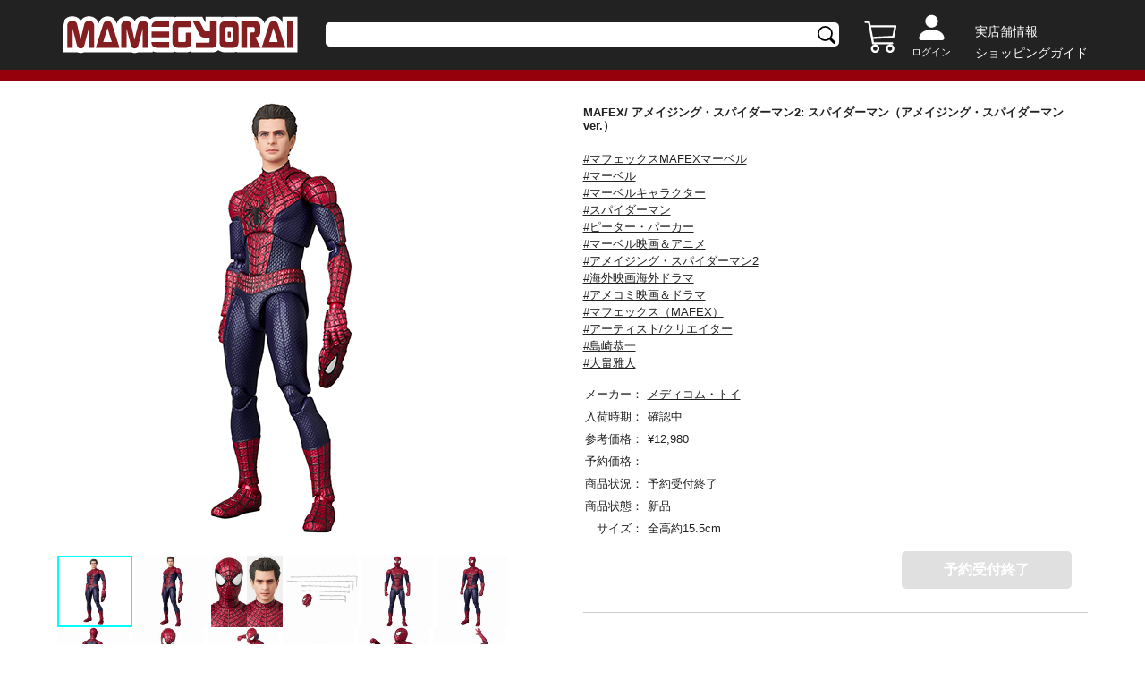

--- FILE ---
content_type: text/html;charset=UTF-8
request_url: https://mamegyorai.jp/item?id=678960-0
body_size: 41979
content:
<!DOCTYPE html>

<html lang="ja">
<head>
	
	<!-- Google Tag Manager -->
	<script>(function(w,d,s,l,i){w[l]=w[l]||[];w[l].push({'gtm.start':
	new Date().getTime(),event:'gtm.js'});var f=d.getElementsByTagName(s)[0],
	j=d.createElement(s),dl=l!='dataLayer'?'&l='+l:'';j.async=true;j.src=
	'https://www.googletagmanager.com/gtm.js?id='+i+dl;f.parentNode.insertBefore(j,f);
	})(window,document,'script','dataLayer','GTM-TKFF9NKN');</script>
	
	<meta charset="UTF-8">
	<meta http-equiv="Content-Type" content="text/html; charset=UTF-8">
	<meta http-equiv="X-UA-Compatible" content="IE=edge,chrome=1">
	<meta name="viewport" content="width=device-width">
	<meta http-equiv="Pragma" content="no-cache">
	<meta http-equiv="Cache-Control" content="no-cache">

	<meta name="description" content="">
	<meta name="author" content="">

	<!--ogp-->
	<meta property="og:url" content="">
	<meta property="og:type" content="website">
	<meta property="og:title" content="">
	<meta property="og:description" content="">
	<meta property="og:site_name" content="">
	<meta property="og:image" content="">
	<meta property="twitter:image:src" content="">
	<meta name="twitter:card" content="summary_large_image" />

	<!--icon font-->
	
	<link rel="icon" href="/assets/images/favicon.ico">
	<link rel="stylesheet" type="text/css" href="/lib/bootstrap-4.3.1/css/bootstrap.css"/>
	<!--slick-->
	<link href="/assets/js/slick/slick-theme.css" rel="stylesheet" type="text/css">
	<link href="/assets/js/slick/slick.css" rel="stylesheet" type="text/css">

	<!--jquery ui-->
	<link rel="stylesheet" href="https://ajax.googleapis.com/ajax/libs/jqueryui/1.12.1/themes/smoothness/jquery-ui.css">

	<!--style-->
	<link href="/assets/css/normalise.css?ver=20250126" rel="stylesheet" type="text/css">
	<link href="/assets/css/layout.css?ver=20250126"    rel="stylesheet" type="text/css">
	<link href="/assets/css/utility.css?ver=20250126"   rel="stylesheet" type="text/css">
	<link href="/assets/css/style.css?ver=20250126"     rel="stylesheet" type="text/css">
	<link href="/assets/css/common.css?ver=20250126"    rel="stylesheet" type="text/css">
	
	<script type="text/javascript" src="/lib/jquery-3.5.1/js/jquery-3.5.1.js"></script>
	<script type="text/javascript" src="/lib/jquery-ui-1.12.1/js/jquery-ui.js"></script>
	<script type="text/javascript" src="/lib/jquery-ui-1.12.1/js/datepicker-ja.js"></script>
	<script type="text/javascript" src="/lib/jquery.balloon.js"></script>
	<script type="text/javascript" src="/lib/bootstrap-4.3.1/js/bootstrap.js"></script>

	<script type="text/javascript" src="/js/class-ex.js?ver=20250126"></script>
	
	<script type="text/javascript" src="/js/jquery-stem-plugin.js?ver=20250126"></script>
	
	
	<script type="text/javascript" src="/js/stem.js?ver=20250126"></script>
	<script type="text/javascript" src="/js/stem-common.js?ver=20250126"></script>
	<script type="text/javascript" src="/assets/js/main.js?ver=20250126"></script>
	<script type="text/javascript" src="/assets/js/dialog.js?ver=20250126"></script>
	<script type="text/javascript" src="/assets/js/common.js?ver=20250126"></script>
	<script type="text/javascript" src="/assets/js/slick/slick.js?ver=20250126"></script>
	<script type="text/javascript" src="/assets/js/ajax.js?ver=20250126"></script>
	
	
	
	<title>MAFEX/ アメイジング・スパイダーマン2: スパイダーマン（アメイジング・スパイダーマン ver.）　　</title>

	<!--% 独自スタイル%-->
	<link href="/assets/css/swiper-bundle.min.css?ver=20250126" rel="stylesheet" type="text/css">
	<style>
	#imageDialog{
	   display: flex;
	   flex-wrap: wrap;
	   width: 70vw;
	}
	
	
	@media screen and (min-width:769px){	
		.main-image-area{
			max-height: calc(100vh - 7em);
			display:flex;
			width: 70%;
		}
		
		.main-image-area figure img{
			max-width: 100%;
			height: auto;
		}
	}
	
	@media screen and (max-width:768px){	
		.main-image-area{
			width:90%;
			max-height: calc(100vh - 7em);
		}
	}

	.sub-image-area .item_related_img_item{
		padding-left:4px;
	}
	.sub-image-area .item_related_img_item img{
		padding-left:0px;
		border:2px #0000 solid;
	}
	.sub-image-area .item_related_img_item img.active{
		border:2px cyan solid;
	}
	.sub-image-area{
		width:30%;
		height: fit-content;
		overflow-y: auto;
	    max-height: calc(100vh - 7em);
	}
	.sub-image-area img, .allow-left, .allow-right, #showImages{
		cursor:pointer;
	}
	#image-view-left, #image-view-right,#image-view{
		display: flex;
		justify-content: center;
		align-items: center;
  	}
	#image-view-left{
		width:30px;
	}
	#image-view-right{
		width:30px;
	}

	#image-view-left img{
		transform:rotate(90deg);
/*		height:calc(100vh - 6em - 24px); */
		height:30px;
		width:30px;
	}
	#image-view-right img{
		transform:rotate(270deg);
/*		height:calc(100vh - 6em - 24px); */
		height:30px;
		width:30px;
	}

	#image-view-img.vertical{
		object-fit: contain;
		max-height: 100%;
		height: 100%;
	}
/*
	#image-view-img.horizon{
		width:calc(70vw - 2em - 100px);
		max-width: calc((100vh - 6em - 24px) * 1.4);
		max-height: calc(100vh - 6em - 24px);
	}
*/

	#image-view-img{
		margin-top:auto;
		margin-bottom:auto;
	}

	#image-view{
		height: calc(100vh - 6em - 24px);
		width:100%;
	}

	table.item-variation{
		width:100%;
	}
	
	.item-variation td:first-child {
   		 width: 30%;
	}
	
	table.item-variation td{
		border: 1px gray solid;
		text-align: center;
		padding: 2px;
		
	}

	#imageModal.modal-header{
		padding: 0.2rem 1rem;
	}
	
	#imageModal.modal.show{
		position: fixed;
	    top: 0;
	    left: 0;
	    background-color: rgba(0, 0, 0, 0.5);	
	}
	
</style>

	<style>
	
	
	.chumon-list{
		width:100%;
	}
	
	#chumon-list-form{
		border-top: 1px solid #ccc;
	}
	
	#chumon-list-form table.chumon-list tr{
		border: none;
    	border-bottom: 1px solid #ccc;
	}
	
	#chumon-list-form table.chumon-list table.chumon-list-detail tr{
		border: none;
	}
	
	#chumon-list-form table.chumon-list tr:last-child {
		border-bottom:none;
	}
	
	#chumon-list-form table.chumon-list .chumon-list-row .fit-img {
		    height: 150px;
		    width: auto;
	}
	
	
	#chumon-list-form .chumon-list .item_sizelist_img{
		padding:1em;
	}
	
	#chumon-list-form .item_sizelist_items .item_sizelist_item img {
    	vertical-align: bottom;
	}
	
	@media screen and (max-width: 768px){
		
		.first-row{
			width:25%;
		}
		
		#chumon-list-form table.chumon-list .chumon-list-row .fit-img {
		    height: 120px;
		    width: auto;
	}
		
		#chumon-list-form .item_sizelist_items .btn_m {
		   font-size: 13px;
		}
		
		#chumon-list-form .chumon-list .item_sizelist_img{
			padding: .5em;
		}
		
	}
	
	
</style>

	
	<!--% 独自スクリプト%-->
	<script type="text/javascript" src="/assets/js/swiper-bundle.min.js?ver=20250126"></script>
	<script>
	var imageDialog = new Dialog("#imageDialog");
	$(function(){
		
		const swiper = new Swiper(".gallery", {
			  spaceBetween: 10,
			  slidesPerView: 4
			});

		const swiper2 = new Swiper(".mainSwiper", {
		pagination: {
			el: ".swiper-pagination",
			type: "fraction" 
			},
		thumbs: {
		    swiper: swiper
		  },
		  navigation: {
		    nextEl: ".swiper-button-next",
		    prevEl: ".swiper-button-prev"
		  }
		});
		
		$(".gallery .swiper-wrapper .swiper-slide").each(function(index) { 
			let imgUseKbn = $(this).data('image-use-kbn');
	        if (imgUseKbn == 1) { 
	            swiper2.slideTo(index); 
	        }
		});
		
		$(".thumbnail").click(function(){
			 $('.main-image img').attr('src', $(this).data('largeImagePath'));
			 let images = $(".thumbnail-list .thumbnail");
			 images.removeClass("active");
			 $(this).addClass("active");

		});
		
		$("#imageDialog .sub-image-area img").click(function(){
			var $org = $(this);
			var $img = $("#image-view-img");
			if ($org.height() < $org.width()){
				$img.addClass("horizon");
				$img.removeClass("vertical");
			} else {
				$img.removeClass("horizon");
				$img.addClass("vertical");
			}
			$img.attr("src",$org.data("largeImagePath"));

			var images = $("#imageDialog .sub-image-area img");
			images.removeClass("active");
			$(this).addClass("active");

		});
		$("#showImages").on("click",function(){
			var images = $("#imageDialog .sub-image-area img");
			if (images.length==0) {
				return;
			}
			$(images[0]).click();
			imageDialog.show();
		});

		$("#image-view-left img").on("click",function(){
			var images = $("#imageDialog .sub-image-area img");

			var activeIndex = -1;
			for (var i = images.length-1; -1 < i ;i--){
				var $target = $(images[i]);
				if ($target.hasClass("active")){
					activeIndex = i;
					if (i==0){
						$(images[images.length-1]).click();
						break;
					}
				}
				else if (activeIndex != -1){
					$target.click();
					break;
				}
			}
		});

		$("#image-view-right img").on("click",function(){
			var images = $("#imageDialog .sub-image-area img");

			var activeIndex = -1;
			for (var i = 0; i < images.length;i++){
				var $target = $(images[i]);
				if ($target.hasClass("active")){
					activeIndex = i;
					if (i==(images.length-1)){
						$(images[0]).click();
						break;
					}
				}
				else if (activeIndex != -1){
					$target.click();
					break;
				}
			}
		});
		
		//カート追加
		$(document).on("success",".ctl-add-cart-js.ajax,.ctl-add-cart-main-js.ajax", function(event,data){
			setCart(data);
		});
		
		//メインのお気に入り処理
		$(document).on("success",".ctl-favorite-js.ajax",function(event,data){
			
			//現在のフラグの逆
			let $this = $(this); 
			let flg = !$this.hasClass("on");
			$this.data('paramFavoriteFlg',!flg);
			
			if (flg) {
		 		$("#confirmAddFavoriteDialog").modal('show');
				$this.addClass('on');
			} else {
				$this.removeClass('on');
			}
		});
		
		
	});
</script>

	<style>
	.ctl-favorite-js{width:28px;height:28px;background-image: url('/assets/images/favorite_off.svg')}
	.ctl-favorite-js.on{width:28px;height:28px;background-image: url('/assets/images/favorite_on.svg')}
	</style>

	<style>
	.hide {display: none !important;}
	.modal-open.main-body{ overflow: auto!important;padding-right:0!important;}
	.modal-open .modal{overflow-y: hidden;padding-right:0!important;;}
	.footer_top_menu small{font-size: 0.83em;}
	
	</style>
</head>
<body class="main-body">
	<!-- Google Tag Manager (noscript) -->
	<noscript><iframe src="https://www.googletagmanager.com/ns.html?id=GTM-TKFF9NKN"
	height="0" width="0" style="display:none;visibility:hidden"></iframe></noscript>
	<!-- End Google Tag Manager (noscript) -->
	
	<div id="base_context" data-base="/" style="display:none;"></div>
	<div id="loading" class="justify-content-center">
	  <div class="spinner-border text-primary" role="status" style="margin:auto;">
	    <span class="sr-only">Loading...</span>
	  </div>
	</div>

    
    
	<header class="header pc-only">
		<div class="flex-pc inner-l">
			<h1 class="flex flex-acenter header_logo">
				<a href="/"><img class="fit-max-img" src="/assets/images/logo.svg" alt=""></a>
			</h1>
			<div class="header_search flex flex-acenter">
				<form action="/item-search" style="width: 100%;">
					<div class="header_search_wrap"  >
						<input type="text" id="searchword" name="itemNm" value="" >
					</div>
				</form>
			</div>
			<div class="flex flex-end header_info">
				<div class="flex header_info_cart mr1">
					<div>
						<a href="/cart">
							<img class="cart" src="/assets/images/h-cart.svg" alt="">
							<span class="cart_num hide" id="cart_num">
								
							</span>
						</a>
					</div>
				</div>
				<div class="header_info_user mr1">
					
					
						<a href="/login">
							<img src="/assets/images/user.svg" alt="" style="margin-top: 6px;">
							<div class="header_info_user_link_name">ログイン</div>
						</a>
					
				</div>
				<div class="header_info_guide ml1">
					<div style="text-align:left;"><a href="/infomations/shopinfo">実店舗情報</a></div>
					<div><a href="/infomations/how_to_order">ショッピングガイド</a></div>
					
				</div>
			</div>
		</div>
	</header>
	<header class="header sp-only">
		<div class="top">
			<div class="inner-l">
				<div class="flex flex-v-center">
					<div style="margin: auto 0;">
						
						<div class="nav">
						 <input id="drawer_input" class="drawer_hidden" type="checkbox">
						 <label for="drawer_input" class="drawer_open"><span></span></label>
							 <nav class="nav_content">
							 	<div class="nav_head p2 text-left">
									
									<span> ゲストさん</span>
								</div>
								<ul class="nav_list mt2 mb2">
									<li class="nav_item nav_item_col"><a href="/login">ログイン</a></li>
									
									<li class="nav_item">
										<div class="accordion-header" >キャンペーンとカテゴリー情報</div>
										<div class="accordion-content" style="display:none;">
											<div class="nav-item_sub">
												<ul>
													<li class="sub_menu_item"><a href="/item-search/doYoyakuNew">&nbsp;予約新着情報</a></li>
													<li class="sub_menu_item"><a href="/item-search/doItemNew">&nbsp;入荷新着情報</a></li>
													<li class="sub_menu_item"><a href="/feature/torchtorch">&nbsp;TORCHTORCH情報</a></li>
													<li class="sub_menu_item"><a href="/feature/event-campaign">&nbsp;イベント・キャンペーン情報</a></li>
													<li class="sub_menu_item"><a href="/feature/osusume">&nbsp;おすすめカテゴリー</a></li>
												</ul>
											</div>
										</div>
									</li>
									<li class="nav_item nav_item_col"><a href="/infomations/how_to_order" style="vertical-align: sub;">ショッピングガイド</a></li>
									
									<li class="nav_item">
										<div class="accordion-header" >よくあるご質問・お問合せ</div>
										<div class="accordion-content" style="display:none;">
											<div class="nav-item_sub">
												<ul>
													<li class="sub_menu_item"><a href="/infomations#id01">→&nbsp;お支払いについて</a></li>
													<li class="sub_menu_item"><a href="/infomations#id02">→&nbsp;配送について</a></li>
													<li class="sub_menu_item"><a href="/infomations#id03">→&nbsp;セキュリティについて</a></li>
													<li class="sub_menu_item"><a href="/infomations#id04">→&nbsp;キャンセル・返品について</a></li>
													<li class="sub_menu_item"><a href="/infomations#id05">→&nbsp;ご予約について</a></li>
													<li class="sub_menu_item"><a href="/infomations#id06">→&nbsp;ウェブポイントについて</a></li>
												</ul>
											</div>
										</div>
									</li>
									<li class="nav_item nav_item_col"><a href="/infomations/shopinfo">実店舗情報</a></li>
									
								</ul>
	        				</nav>
						</div>
					</div>
					<h1 class="header_logo ml05" >
						<a href="/"><img class="fit-max-img" src="/assets/images/logo.svg" alt=""></a>
					</h1>
					<div class="flex" style="margin-left: auto;">
						
						<div class="header_info_cart">
							<div style="margin:auto;">
								<a href="/cart">
									<img class="cart" src="/assets/images/h-cart.svg" alt="">
									<span class="cart_num hide" id="cart_num">
										
									</span>
								</a>
							</div>
						</div>
						<div class="user ml05"  >
							<a href="/login" class="flex" id="sp-user-icon">
								<img src="/assets/images/user.svg" alt="">
							</a>
							
						</div>
					</div>
					
					
						<a href="/login" class="w100">
							<div class="header_info_user_link_name ml1" style="color: #fff;">ログイン</div>
						</a>
					
				</div>
			</div>
		</div>
		
		<div class="search">
				<div class="inner-l">
					<div class="header_search flex flex-acenter">
						<form action="/item-search" class="header_search" style="width: 100%;">
							<div class="header_search_wrap">
								<input type="text" id="searchword-sp" name="itemNm" value="" >
							</div>
						</form>
					</div>
				</div>
		</div>

	</header>
	

		<div class="modal fade" id="confirmAddCartDialog" tabindex="-1" role="dialog"  aria-labelledby="confirmAddCartDialogTitle" aria-hidden="true">
		  <div class="modal-dialog modal-dialog-centered" role="document">
		    <div class="modal-content">
<!-- 
		      <div class="modal-header alert-success">
		        <h4 class="modal-title" th:id="|${name}DialogTitle|">ご確認</h4>
		        <button type="button" class="close" data-dismiss="modal" aria-label="Close">
		          <span aria-hidden="true">&times;</span>
		        </button>
		      </div>
 -->
		      <div class="modal-body">
				<div class="contents">カートに追加しました。</div>
		      </div>
		      <div class="modal-footer" data-is-element="true">
		      	
			<button type="button" class="dialog-btn btn-primary"      data-dismiss="modal"  id="confirmAddCartOk" >買い物を続ける</button>
			<a href="/cart"    class="dialog-btn btn-secondary"  id="toCartListOk" >カートに移動</a>
		
		        
		      </div>
		    </div>
		  </div>
		</div>

	


	
    
    
	<div class="content mt2-pc">
		<div class="inner-l">
			
			
			<div class="flex-pc flex-bet">
				<!-- <div id="side" th:replace="~{common/sidebar}"></div> -->
				<div class="pc-only content_main_itemleft">
					<main>
						<figure class="main-image">
							<img src="/item/image/678960-w300.jpg" alt="">
						</figure>
						<div class="flex thumbnail-list">
							
								<img class="thumbnail active" src="/item/image/678960-w300.jpg"  data-large-image-path="/item/image/678960-w300.jpg">
							
								<img class="thumbnail" src="/item/image/thumbnail/678960-1.jpg"  data-large-image-path="/item/image/full/678960-1.jpg">
							
								<img class="thumbnail" src="/item/image/thumbnail/678960-2.jpg"  data-large-image-path="/item/image/full/678960-2.jpg">
							
								<img class="thumbnail" src="/item/image/thumbnail/678960-3.jpg"  data-large-image-path="/item/image/full/678960-3.jpg">
							
								<img class="thumbnail" src="/item/image/thumbnail/678960-4.jpg"  data-large-image-path="/item/image/full/678960-4.jpg">
							
								<img class="thumbnail" src="/item/image/thumbnail/678960-5.jpg"  data-large-image-path="/item/image/full/678960-5.jpg">
							
								<img class="thumbnail" src="/item/image/thumbnail/678960-6.jpg"  data-large-image-path="/item/image/full/678960-6.jpg">
							
								<img class="thumbnail" src="/item/image/thumbnail/678960-7.jpg"  data-large-image-path="/item/image/full/678960-7.jpg">
							
								<img class="thumbnail" src="/item/image/thumbnail/678960-8.jpg"  data-large-image-path="/item/image/full/678960-8.jpg">
							
								<img class="thumbnail" src="/item/image/thumbnail/678960-9.jpg"  data-large-image-path="/item/image/full/678960-9.jpg">
							
								<img class="thumbnail" src="/item/image/thumbnail/678960-10.jpg"  data-large-image-path="/item/image/full/678960-10.jpg">
							
								<img class="thumbnail" src="/item/image/thumbnail/678960-11.jpg"  data-large-image-path="/item/image/full/678960-11.jpg">
							
								<img class="thumbnail" src="/item/image/thumbnail/678960-12.jpg"  data-large-image-path="/item/image/full/678960-12.jpg">
							
								<img class="thumbnail" src="/item/image/thumbnail/678960-13.jpg"  data-large-image-path="/item/image/full/678960-13.jpg">
							
								<img class="thumbnail" src="/item/image/thumbnail/678960-14.jpg"  data-large-image-path="/item/image/full/678960-14.jpg">
							
								<img class="thumbnail" src="/item/image/thumbnail/678960-15.jpg"  data-large-image-path="/item/image/full/678960-15.jpg">
							
						</div>
						<div id="showImages" class="mt1 text-right">すべての画像を見る＞</div>
						<div><!DOCTYPE html>
<meta charset="UTF-8">
</div>
					</main>
				</div>
				<main class="sp-only">
					<div class="mt2">
						<!-- Slider main container -->
						<div class="swiper mainSwiper">
							<!-- Additional required wrapper -->
							<div class="swiper-wrapper">
								<!-- Slides -->
								 
		
			<div id="sp-images" class="swiper-slide" data-image-use-kbn="1">
										<img class="fit-img" src="/item/image/678960-w300.jpg" alt="" >
									</div>
		
			<div id="sp-images" class="swiper-slide" data-image-use-kbn="2">
										<img class="fit-img" src="/item/image/full/678960-1.jpg" alt="" >
									</div>
		
			<div id="sp-images" class="swiper-slide" data-image-use-kbn="2">
										<img class="fit-img" src="/item/image/full/678960-2.jpg" alt="" >
									</div>
		
			<div id="sp-images" class="swiper-slide" data-image-use-kbn="2">
										<img class="fit-img" src="/item/image/full/678960-3.jpg" alt="" >
									</div>
		
			<div id="sp-images" class="swiper-slide" data-image-use-kbn="2">
										<img class="fit-img" src="/item/image/full/678960-4.jpg" alt="" >
									</div>
		
			<div id="sp-images" class="swiper-slide" data-image-use-kbn="2">
										<img class="fit-img" src="/item/image/full/678960-5.jpg" alt="" >
									</div>
		
			<div id="sp-images" class="swiper-slide" data-image-use-kbn="2">
										<img class="fit-img" src="/item/image/full/678960-6.jpg" alt="" >
									</div>
		
			<div id="sp-images" class="swiper-slide" data-image-use-kbn="2">
										<img class="fit-img" src="/item/image/full/678960-7.jpg" alt="" >
									</div>
		
			<div id="sp-images" class="swiper-slide" data-image-use-kbn="2">
										<img class="fit-img" src="/item/image/full/678960-8.jpg" alt="" >
									</div>
		
			<div id="sp-images" class="swiper-slide" data-image-use-kbn="2">
										<img class="fit-img" src="/item/image/full/678960-9.jpg" alt="" >
									</div>
		
			<div id="sp-images" class="swiper-slide" data-image-use-kbn="2">
										<img class="fit-img" src="/item/image/full/678960-10.jpg" alt="" >
									</div>
		
			<div id="sp-images" class="swiper-slide" data-image-use-kbn="2">
										<img class="fit-img" src="/item/image/full/678960-11.jpg" alt="" >
									</div>
		
			<div id="sp-images" class="swiper-slide" data-image-use-kbn="2">
										<img class="fit-img" src="/item/image/full/678960-12.jpg" alt="" >
									</div>
		
			<div id="sp-images" class="swiper-slide" data-image-use-kbn="2">
										<img class="fit-img" src="/item/image/full/678960-13.jpg" alt="" >
									</div>
		
			<div id="sp-images" class="swiper-slide" data-image-use-kbn="2">
										<img class="fit-img" src="/item/image/full/678960-14.jpg" alt="" >
									</div>
		
			<div id="sp-images" class="swiper-slide" data-image-use-kbn="2">
										<img class="fit-img" src="/item/image/full/678960-15.jpg" alt="" >
									</div>
		
	
							</div>
							<div class="mt2"></div>
							<div class="swiper-pagination"></div>
							<div class="swiper-button-prev"></div>
							<div class="swiper-button-next"></div>
						</div>
						<div class="swiper gallery">
							<!-- Additional required wrapper -->
							<div class="swiper-wrapper" >
								 
		
			<div id="sp-images" class="swiper-slide" data-image-use-kbn="1">
										<img class="fit-img" src="/item/image/678960-w300.jpg" alt="" >
									</div>
		
			<div id="sp-images" class="swiper-slide" data-image-use-kbn="2">
										<img class="fit-img" src="/item/image/full/678960-1.jpg" alt="" >
									</div>
		
			<div id="sp-images" class="swiper-slide" data-image-use-kbn="2">
										<img class="fit-img" src="/item/image/full/678960-2.jpg" alt="" >
									</div>
		
			<div id="sp-images" class="swiper-slide" data-image-use-kbn="2">
										<img class="fit-img" src="/item/image/full/678960-3.jpg" alt="" >
									</div>
		
			<div id="sp-images" class="swiper-slide" data-image-use-kbn="2">
										<img class="fit-img" src="/item/image/full/678960-4.jpg" alt="" >
									</div>
		
			<div id="sp-images" class="swiper-slide" data-image-use-kbn="2">
										<img class="fit-img" src="/item/image/full/678960-5.jpg" alt="" >
									</div>
		
			<div id="sp-images" class="swiper-slide" data-image-use-kbn="2">
										<img class="fit-img" src="/item/image/full/678960-6.jpg" alt="" >
									</div>
		
			<div id="sp-images" class="swiper-slide" data-image-use-kbn="2">
										<img class="fit-img" src="/item/image/full/678960-7.jpg" alt="" >
									</div>
		
			<div id="sp-images" class="swiper-slide" data-image-use-kbn="2">
										<img class="fit-img" src="/item/image/full/678960-8.jpg" alt="" >
									</div>
		
			<div id="sp-images" class="swiper-slide" data-image-use-kbn="2">
										<img class="fit-img" src="/item/image/full/678960-9.jpg" alt="" >
									</div>
		
			<div id="sp-images" class="swiper-slide" data-image-use-kbn="2">
										<img class="fit-img" src="/item/image/full/678960-10.jpg" alt="" >
									</div>
		
			<div id="sp-images" class="swiper-slide" data-image-use-kbn="2">
										<img class="fit-img" src="/item/image/full/678960-11.jpg" alt="" >
									</div>
		
			<div id="sp-images" class="swiper-slide" data-image-use-kbn="2">
										<img class="fit-img" src="/item/image/full/678960-12.jpg" alt="" >
									</div>
		
			<div id="sp-images" class="swiper-slide" data-image-use-kbn="2">
										<img class="fit-img" src="/item/image/full/678960-13.jpg" alt="" >
									</div>
		
			<div id="sp-images" class="swiper-slide" data-image-use-kbn="2">
										<img class="fit-img" src="/item/image/full/678960-14.jpg" alt="" >
									</div>
		
			<div id="sp-images" class="swiper-slide" data-image-use-kbn="2">
										<img class="fit-img" src="/item/image/full/678960-15.jpg" alt="" >
									</div>
		
	
							</div>
						</div>
					</div>
				</main>
				
				<main class="content_main_itemright mt2-sp form" action="/cart/ajax/">
					<div class="mt1"></div>
					
					<h2 class="item_title">
						<div >
			
	 
	
		
			<span>MAFEX/ アメイジング・スパイダーマン2: スパイダーマン（アメイジング・スパイダーマン ver.）　　  </span> 
		
		
		
			
			
	
			
			
		 
		
		
	
	
</div>
					</h2>
					<div class="flex mt05">
						
						
						
					</div>
					<div class="mt1 mb1"> 
						
							<p><a href="/item-search/doFilter/?tags=%E3%83%9E%E3%83%95%E3%82%A7%E3%83%83%E3%82%AF%E3%82%B9MAFEX%E3%83%9E%E3%83%BC%E3%83%99%E3%83%AB" class="ctl-item-tag-js" style="text-decoration:underline;">#マフェックスMAFEXマーベル</a></p>					
						
							<p><a href="/item-search/doFilter/?tags=%E3%83%9E%E3%83%BC%E3%83%99%E3%83%AB" class="ctl-item-tag-js" style="text-decoration:underline;">#マーベル</a></p>					
						
							<p><a href="/item-search/doFilter/?tags=%E3%83%9E%E3%83%BC%E3%83%99%E3%83%AB%E3%82%AD%E3%83%A3%E3%83%A9%E3%82%AF%E3%82%BF%E3%83%BC" class="ctl-item-tag-js" style="text-decoration:underline;">#マーベルキャラクター</a></p>					
						
							<p><a href="/item-search/doFilter/?tags=%E3%82%B9%E3%83%91%E3%82%A4%E3%83%80%E3%83%BC%E3%83%9E%E3%83%B3" class="ctl-item-tag-js" style="text-decoration:underline;">#スパイダーマン</a></p>					
						
							<p><a href="/item-search/doFilter/?tags=%E3%83%94%E3%83%BC%E3%82%BF%E3%83%BC%E3%83%BB%E3%83%91%E3%83%BC%E3%82%AB%E3%83%BC" class="ctl-item-tag-js" style="text-decoration:underline;">#ピーター・パーカー</a></p>					
						
							<p><a href="/item-search/doFilter/?tags=%E3%83%9E%E3%83%BC%E3%83%99%E3%83%AB%E6%98%A0%E7%94%BB%EF%BC%86%E3%82%A2%E3%83%8B%E3%83%A1" class="ctl-item-tag-js" style="text-decoration:underline;">#マーベル映画＆アニメ</a></p>					
						
							<p><a href="/item-search/doFilter/?tags=%E3%82%A2%E3%83%A1%E3%82%A4%E3%82%B8%E3%83%B3%E3%82%B0%E3%83%BB%E3%82%B9%E3%83%91%E3%82%A4%E3%83%80%E3%83%BC%E3%83%9E%E3%83%B32" class="ctl-item-tag-js" style="text-decoration:underline;">#アメイジング・スパイダーマン2</a></p>					
						
							<p><a href="/item-search/doFilter/?tags=%E6%B5%B7%E5%A4%96%E6%98%A0%E7%94%BB%E6%B5%B7%E5%A4%96%E3%83%89%E3%83%A9%E3%83%9E" class="ctl-item-tag-js" style="text-decoration:underline;">#海外映画海外ドラマ</a></p>					
						
							<p><a href="/item-search/doFilter/?tags=%E3%82%A2%E3%83%A1%E3%82%B3%E3%83%9F%E6%98%A0%E7%94%BB%EF%BC%86%E3%83%89%E3%83%A9%E3%83%9E" class="ctl-item-tag-js" style="text-decoration:underline;">#アメコミ映画＆ドラマ</a></p>					
						
							<p><a href="/item-search/doFilter/?tags=%E3%83%9E%E3%83%95%E3%82%A7%E3%83%83%E3%82%AF%E3%82%B9%EF%BC%88MAFEX%EF%BC%89" class="ctl-item-tag-js" style="text-decoration:underline;">#マフェックス（MAFEX）</a></p>					
						
							<p><a href="/item-search/doFilter/?tags=%E3%82%A2%E3%83%BC%E3%83%86%E3%82%A3%E3%82%B9%E3%83%88/%E3%82%AF%E3%83%AA%E3%82%A8%E3%82%A4%E3%82%BF%E3%83%BC" class="ctl-item-tag-js" style="text-decoration:underline;">#アーティスト/クリエイター</a></p>					
						
							<p><a href="/item-search/doFilter/?tags=%E5%B3%B6%E5%B4%8E%E6%81%AD%E4%B8%80" class="ctl-item-tag-js" style="text-decoration:underline;">#島崎恭一</a></p>					
						
							<p><a href="/item-search/doFilter/?tags=%E5%A4%A7%E7%95%A0%E9%9B%85%E4%BA%BA" class="ctl-item-tag-js" style="text-decoration:underline;">#大畠雅人</a></p>					
						
					</div>
					<table class="item_info_table mt1 mb1 w100">
						<tr>
							<td>メーカー：</td>
								<td><a href="/item-search/doFilter/?makerIds=58" style="text-decoration: underline;">
									
			
	 
	
		
			<span>メディコム・トイ  </span> 
		
		
		
			
			
	
			
			
		 
		
		
	
	

								</a>
								
							</td>
						</tr>
						<tr>
							<td>入荷時期：</td>
							<td>
			
	 
	
		
			<span>確認中  </span> 
		
		
		
			
			
	
			
			
		 
		
		
	
	
</td>
						</tr>
						<tr>
							<td>参考価格：</td>
							<td><div>
			
	 
	
		
		
		
			
			
	
			
				
				<span class="yen ">&yen;</span><span class=" ">12,980 </span> 
			
			
		 
		
		
	
	
</div></td>
						</tr>
						
						
						
						
						
						
						<tr>
							<td class="va-m">予約価格：</td>
							<td><div>
			
	 
	
		
		
			<span></span>
		
		 
		
		
	
	
</div></td>
						</tr>
						
						<tr>
							<td>商品状況：</td>
							<td>
								<div class="flex">
								
	 
	
		
			<span>予約受付終了</span>
		 
	

									
								</div>
							</td>
						</tr>
						<tr>
							<td>商品状態：</td>
							<td>
								
	 
	
		
			<span>新品</span>
		 
	

							</td>
						</tr>
						
						<tr>
							<td>　サイズ：</td>
							<td>
								<div >
			
	 
	
		
			<span>全高約15.5cm  </span> 
		
		
		
			
			
	
			
			
		 
		
		
	
	
</div>
							</td>
						</tr>
						
						
						
						
						
						
					</table>
					
					<div class="flex flex-end mt1 mb2 add-cart detail"  data-param-item-full-cd="678960-0">
						<div style="padding-right:2px;">
							
							
							
							
							
							<button type="button" class="btn btn_m mr1 ctl-add-cart-main-js ts6" disabled>予約受付終了</button>
							
							
	
						</div>
						<div>
							
						</div>
				    </div>
				    <div class="sp-only"><!DOCTYPE html>
<meta charset="UTF-8">
</div>
					
					
					<div id="chumon-list-form" >
						<div><!DOCTYPE html>
<meta charset="UTF-8">
<table class="chumon-list">		
	<tbody>
	 
		
	
	</tbody>
</table>				</div>
					</div>
					
					
						
	 
	
		<p class="mt2"><BR/>  </p> 
		
		
		
		
	

					
					<!-- buyee -->
					
					
				</main>
				
				<div class="mt2 introduction">
					
					<div >
	 
	
		<p>映画『THE AMAZING SPIDER-MAN 2』より、アンドリュー・ガーフィールドが演じるピーター・パーカー/スパイダーマンが、待望のMAFEXシリーズにラインナップ！『アメイジング・スパイダーマン2』特有の原作コミックに近い大きな目もしっかりと再現されています。ピーター・パーカーの素顔の他、手持ちマスクパーツ、各種ウェブパーツと付属のアクセサリーも魅力的。付属のパーツとMAFEXの誇る可動領域で様々なディスプレイが可能なアイテム。<BR/>(C) MARVEL
(C) 2024 CPII  </p> 
		
		
		
		
	
</div>
					<div >
	 
	
		<p>  </p> 
		
		
		
		
	
</div>
					<div >
	 
	
		<p>  </p> 
		
		
		
		
	
</div>
					<div >
	 
	
		<p>  </p> 
		
		
		
		
	
</div>
					<div >
	 
	
		<p>  </p> 
		
		
		
		
	
</div>
					<div >
	 
	
		<p>  </p> 
		
		
		
		
	
</div>
				</div>
			</div>
			
		</div>
	</div>
	
		<div><div class="modal closeable" id="imageModal">
		<div class="modal-dialog modal-dialog-centered modal-lg">
			<div class="modal-content radius-lage">
<!-- 
				<div class="modal-header">
					<button type="button" class="close closeable" data-dismiss="modal" aria-label="閉じる">
						<span aria-hidden="true">×</span>
					</button>
				</div>
 -->
				<div class="modal-body">
					<div id="imageDialog">
				<div class="main-image-area ">
					<div id="image-view-left">
						<img id="" class ="allow-left" src="/assets/images/icon_arrow01.svg" >
					</div>
					<figure class="item_img" id="image-view">
						<img id="image-view-img" src="/item/image/678960-w300.jpg" alt="" >
					</figure>
					<div id="image-view-right" >
						<img class="allow-right" src="/assets/images/icon_arrow01.svg">
					</div>
				</div>
				<div class="flex item_related_img sub-image-area">
					<div class="item_related_img_item">
						<img class="fit-img active" src="/item/image/678960-w300.jpg" data-large-image-path="/item/image/678960-w300.jpg">
					</div>
					<div class="item_related_img_item">
						<img class="fit-img" src="/item/image/thumbnail/678960-1.jpg" data-large-image-path="/item/image/full/678960-1.jpg">
					</div>
					<div class="item_related_img_item">
						<img class="fit-img" src="/item/image/thumbnail/678960-2.jpg" data-large-image-path="/item/image/full/678960-2.jpg">
					</div>
					<div class="item_related_img_item">
						<img class="fit-img" src="/item/image/thumbnail/678960-3.jpg" data-large-image-path="/item/image/full/678960-3.jpg">
					</div>
					<div class="item_related_img_item">
						<img class="fit-img" src="/item/image/thumbnail/678960-4.jpg" data-large-image-path="/item/image/full/678960-4.jpg">
					</div>
					<div class="item_related_img_item">
						<img class="fit-img" src="/item/image/thumbnail/678960-5.jpg" data-large-image-path="/item/image/full/678960-5.jpg">
					</div>
					<div class="item_related_img_item">
						<img class="fit-img" src="/item/image/thumbnail/678960-6.jpg" data-large-image-path="/item/image/full/678960-6.jpg">
					</div>
					<div class="item_related_img_item">
						<img class="fit-img" src="/item/image/thumbnail/678960-7.jpg" data-large-image-path="/item/image/full/678960-7.jpg">
					</div>
					<div class="item_related_img_item">
						<img class="fit-img" src="/item/image/thumbnail/678960-8.jpg" data-large-image-path="/item/image/full/678960-8.jpg">
					</div>
					<div class="item_related_img_item">
						<img class="fit-img" src="/item/image/thumbnail/678960-9.jpg" data-large-image-path="/item/image/full/678960-9.jpg">
					</div>
					<div class="item_related_img_item">
						<img class="fit-img" src="/item/image/thumbnail/678960-10.jpg" data-large-image-path="/item/image/full/678960-10.jpg">
					</div>
					<div class="item_related_img_item">
						<img class="fit-img" src="/item/image/thumbnail/678960-11.jpg" data-large-image-path="/item/image/full/678960-11.jpg">
					</div>
					<div class="item_related_img_item">
						<img class="fit-img" src="/item/image/thumbnail/678960-12.jpg" data-large-image-path="/item/image/full/678960-12.jpg">
					</div>
					<div class="item_related_img_item">
						<img class="fit-img" src="/item/image/thumbnail/678960-13.jpg" data-large-image-path="/item/image/full/678960-13.jpg">
					</div>
					<div class="item_related_img_item">
						<img class="fit-img" src="/item/image/thumbnail/678960-14.jpg" data-large-image-path="/item/image/full/678960-14.jpg">
					</div>
					<div class="item_related_img_item">
						<img class="fit-img" src="/item/image/thumbnail/678960-15.jpg" data-large-image-path="/item/image/full/678960-15.jpg">
					</div>
				</div>
			</div>
				</div>
			</div>
		</div>
	</div></div>
	
	

		<div class="modal fade" id="confirmAddFavoriteDialog" tabindex="-1" role="dialog"  aria-labelledby="confirmAddFavoriteDialogTitle" aria-hidden="true">
		  <div class="modal-dialog modal-dialog-centered" role="document">
		    <div class="modal-content">
<!-- 
		      <div class="modal-header alert-success">
		        <h4 class="modal-title" th:id="|${name}DialogTitle|">ご確認</h4>
		        <button type="button" class="close" data-dismiss="modal" aria-label="Close">
		          <span aria-hidden="true">&times;</span>
		        </button>
		      </div>
 -->
		      <div class="modal-body">
				<div class="contents">お気に入りに追加しました。</div>
		      </div>
		      <div class="modal-footer" data-is-element="false">
		      	
		        <button   type="button" class="dialog-btn btn-primary"  data-dismiss="modal"  id="confirmAddFavoriteOk" >OK</button>
		      </div>
		    </div>
		  </div>
		</div>

	

    
    <footer class="footer mt2">
			<div class="footer_top">
				<div class="sp-only">
					
			
	 
	
		
		<style type="text/css">
ul.footer_top_sns li{
 line-height: 3.5;
}
@media screen and (max-width: 768px) {
  .footer_top_sns {max-width:340px;margin:auto;}
  .footer_top_sns li{width:9%;}
  .footer_top_sns .fit-img {width:auto;height:auto;}
}
</style>

<ul class="flex flex-center footer_top_sns">
	<li><a href="https://www.facebook.com/mamegyorai/" target="_blank"><img class="fit-img" src="/contents/top/sns/fb.png" alt="Facebook"></a></li>
	<li><a href="https://www.instagram.com/mamegyorai/" target="_blank"><img class="fit-img" src="/contents/top/sns/ig.png" alt="Instagram"></a></li>
	<li><a href="https://x.com/mamegyorai_jp" target="_blank"><img class="fit-img" src="/contents/top/sns/tw.png" alt="X(Twitter)"></a></li>
	<li><a href="https://www.tiktok.com/@mamegyorai" target="_blank"><img class="fit-img" src="/contents/top/sns/tt.png" alt="TikTok"></a></li>
	<li><a href="https://www.youtube.com/@mamegyorai_jp" target="_blank"><img class="fit-img" src="/contents/top/sns/yt.png" alt="YouTube"></a></li>
	<li><a href="http://mamegyorai.jugem.jp/" target="_blank"><img class="fit-img" src="/contents/top/sns/mb.png" alt="豆blog"></a></li>
	<li><a href="https://lin.ee/4JtYJP8" target="_blank"><img class="fit-img" src="/contents/top/sns/line.png" alt="LINE公式アカウント"></a></li>
</ul>


	
	
				</div>
				<div class="flex-pc inner-l mt2-sp">
					<div class="mr2 pc-only" style="min-width:168px;min-height:153px;">
						<div id="datepicker"></div>
					</div>
					
					<ul class="footer_top_menu mt2-sp mt1-pc">
						<li><a href="/infomations/kiyaku"><small>サービス利用規約</small></a></li>
						<li><a href="/infomations/pointkiyaku"><small>ウェブポイント利用規約</small></a></li>
						<li><a href="/infomations/privacy-policy"><small>個人情報保護方針</small></a></li>
						<li><a href="/infomations/law"><small>特定商取引法に基づく表示</small></a></li>
						<li><a href="https://www.ampus.co.jp/index.html"><small>企業サイト</small></a></li>
						<li class="pt05 va-m pc-only">
							<small><a href="tel:+81-03-4550-6333" class="text-bold va-b" style="font-size: 1.3em;">03-4550-6333</a></small>
							<small class="ml05 va-m">受付時間：10時～18時</small>
							<small class="ml05 va-m">休み：土日祝日・夏季休業・年末年始休業</small>
						</li>
						<li class="pt05 pc-only"><small><span class='ui-icon ui-icon-mail-closed'></span><a class="" style="font-size: 1.1em;" href="mailto:orderdesk@mamegyorai.jp">orderdesk@mamegyorai.jp</a></small></li>
						<li class="sp-only">
							<small><a href="tel:+81-03-4550-6333" class="text-bold va-b" style="font-size: 1.3em;">03-4550-6333</a></small>
						</li>
						<li class="sp-only">
							<small class="va-m">受付時間：10時～18時</small>
						</li>
						<li class="sp-only">
							<small class="va-n">休み：土日祝日・夏季休業・年末年始休業</small>
						</li>
						<li class="sp-only">
						</li>
						<li class="sp-only"><small><span class='ui-icon ui-icon-mail-closed'></span><a class="" style="font-size: 1.1em;" href="mailto:orderdesk@mamegyorai.jp">orderdesk@mamegyorai.jp</a></small></li>
					</ul>
				</div>
			</div>
			<div class="footer_bottom">
				<div class="inner-l">
					<div class="copyright">&copy;Ampus, Inc.</div>
				</div>
			</div>
		</footer>

	<script id="gc-script" type="text/javascript" charset="utf-8" src="https://connect.gdxtag.com/b1b6b1db46a9136c1742df7e8e429f45a4ffeb65182b771d0576bdde9290b237/main.js" defer></script>
</body>
</html>



--- FILE ---
content_type: text/css;charset=UTF-8
request_url: https://mamegyorai.jp/assets/css/normalise.css?ver=20250126
body_size: 929
content:
@charset "UTF-8";
/****************************************
Resetting
*****************************************/
* {
  box-sizing: border-box;
}

html {
  -webkit-font-smoothing: antialiased;
}

html, body, div, span, applet, object, iframe,
h1, h2, h3, h4, h5, h6, p, blockquote, pre,
a, abbr, acronym, address, big, cite, code,
del, dfn, em, img, ins, kbd, q, s, samp,
small, strike, strong, tt, var,
b, u, i, center,
dl, dt, dd, ol, ul, li,
fieldset, form, label, legend,
table, caption, tbody, tfoot, thead, tr, th, td,
article, aside, canvas, details, embed,
figure, figcaption, footer, header, hgroup,
menu, nav, output, ruby, section, summary,
time, mark, audio, video {
  border: 0;
  font-size: 100%;
  font: inherit;
  margin: 0;
  padding: 0;
  vertical-align: baseline;
}

/* HTML5 display-role reset for older browsers */
article, aside, details, figcaption, figure,
footer, header, main, hgroup, menu, nav, section {
  display: block;
}

body {
  line-height: 1;
}

ol, ul, li {
  list-style: none;
}

blockquote, q {
  quotes: none;
}

blockquote:before,
blockquote:after,
q:before,
q:after {
  content: '';
  content: none;
}

table {
  border-collapse: collapse;
  border-spacing: 0;
}

input[type="submit"],
input[type="button"],
input[type="reset"] {
  appearance: button;
  border: none;
/*  border-radius: 0; */
  box-sizing: border-box;
  cursor: pointer;
  -webkit-appearance: button;
}

a {
  text-decoration: none;
}

/****************************************
nomalise
*****************************************/
body {
	color: #222;
	font-size: 13px;
	font-family: "Noto Sans Japanese", "ヒラギノ角ゴ Pro W3", "メイリオ", sans-serif;
	line-height: 1.2;
}
/****************************************
@media screen and (max-width: 768px) {
  body {
    font-size: 12px;
  }
}
*****************************************/
a {
  color: #222;
  transition: .5s;
}
a img{
	transition: .5s
}
a:hover{
	opacity: .8;
}
a:hover img{
	opacity: 0.9;
}
button:hover{
	opacity: .8;
}

h1, h2, h3, h4, h5, h6 {
  font-weight: bold;
}
/*table*/
td{
	padding: 5px 2px;
	vertical-align: top;
}
/*font*/
p {
  line-height: 1.5;
}

small {
  font-size: 0.8em;
}

strong {
  font-weight: bold;
}

iframe{
	width: 50vw;    
	height: calc(50vw * 0.56);
}
@media screen and (max-width: 768px){
	iframe{
		width: 95vw;    
		height: calc(95vw * 0.56);
	}
}


--- FILE ---
content_type: text/css;charset=UTF-8
request_url: https://mamegyorai.jp/assets/css/layout.css?ver=20250126
body_size: 471
content:
/****************************************
Layout
*****************************************/
/*col*/
.col2 {
  width: 50%;
}
.col3 {
  width: 30.6666666667%;
}
.col4 {
  width: 22%;
}
.col5 {
  width: 16.8%;
}
.col6 {
  width: 13.3333333333%;
}
.col8 {
  width: 9%;
}
/*col pc only*/
@media screen and (min-width: 769px) {
  .col2-pc {
    width: 48%;
  }
  .col3-pc {
    width: 30.6666666667%;
  }
  .col4-pc {
    width: 24%;
  }
  .col5-pc {
    width: 19.8%;
  }
  .col6-pc {
    width: 13.3333333333%;
  }
  
  .col8-pc {
  	width: 12.5%;
	}
}
/*col sp only*/
@media screen and (max-width: 768px) {
  	
  .col1-sp {
    width: 100%;
  }
  
  .col2-sp {
    width: 47%;
  }
  .col3-sp {
    width: 30.6666666667%;
  }
  .col4-sp {
    width: 25%;
  }
  .col5-sp {
    width: 16.8%;
  }
  .col6-sp {
    width: 13.3333333333%;
  }
}
/*flex*/
.flex {
  display: flex;
  flex-wrap: wrap;
}

@media screen and (min-width: 769px) {
  .flex-pc {
    display: flex;
    flex-wrap: wrap;
  }
}
@media screen and (max-width: 768px) {
  .flex-sp {
    display: flex;
    flex-wrap: wrap;
  }
}
.flex-abottom {
  align-items: flex-end;
}
.flex-v-center {
  align-items: center;
}
.flex-bet {
  justify-content: space-between;
}
@media screen and (min-width: 769px) {
  .flex-bet-pc {
    justify-content: space-between;
  }
}
@media screen and (max-width: 768px) {
  .flex-bet-sp {
    justify-content: space-between;
  }
}
.flex-center {
  justify-content: center;
}
@media screen and (min-width: 769px) {
  .flex-center-pc {
    justify-content: center;
  }
}
@media screen and (max-width: 768px) {
  .flex-center-sp {
    justify-content: center;
  }
}
.flex-end {
  justify-content: flex-end;
}
@media screen and (min-width: 769px) {
	.flex-end-pc {
		justify-content: flex-end;
	}
}
.flex-nowrap {
  flex-wrap: nowrap;
}
.flex-start {
  justify-content: flex-start;
}

.order2 {
  order: 2;
}

/*inner*/
.inner-s {
  margin: 0 auto;
  width: 40%;
}
.inner-m {
	margin: 0 auto;
	width: 60%;
}
@media screen and (min-width: 769px) {
	.inner-m {
		min-width: 769px;
	}
}
.inner-l {
  	margin: 0 auto;
  	width: 90%;
  	
}
@media screen and (min-width: 769px) {
	.inner-l {
		min-width: 769px;
		max-width: 1200px;
	}
}
@media screen and (min-width: 769px) {
  .inner-s-pc {
    margin: 0 auto;
    width: 40%;
  }
  .inner-m-pc {
    margin: 0 auto;
    width: 60%;
  }
  .inner-l-pc {
    margin: 0 auto;
    width: 80%;
  }
}
@media screen and (max-width: 768px) {
  .inner-xs, .inner-s, .inner-m, .inner-l {
    width: 95%;
  }
}
.item-left{
	margin-left: auto;
}



--- FILE ---
content_type: text/css;charset=UTF-8
request_url: https://mamegyorai.jp/assets/css/utility.css?ver=20250126
body_size: 3280
content:
/******************************************
border
******************************************/
.bd1{
	border: 1px solid #ccc;
}
.bt1{
	border-top: 1px solid #ccc;
}

.bb1{
	border-bottom: 1px solid #ccc;
}

/******************************************
clearfix
******************************************/
.clearfix::after {
  content: "";
  display: block;
  clear: both;
}
/******************************************
color
******************************************/
.color_danger{
	color: red;
}
.color_info{
	color: #007bff;
}
.color_primary{
	color: #565656;
}

.color_gray{
	color:#999;;
}
/******************************************
image
******************************************/
.fit-img{
	height: auto;
	width: 100%;
	vertical-align: middle;
	
}
.fit-max-img{
	height: auto;
	max-width: 100%;
}

/******************************************
banner
******************************************/
.banner {
    aspect-ratio: 20/9; /* 画像のアスペクト比を指定 */
}

.banner a img{
  width: 100%; /* 画像の幅をコンテナ要素に合わせる */
  object-fit: cover; /* 画像をコンテナ要素に合わせて拡大・縮小する */
}

/******************************************
square
******************************************/
.square{
	width: 95%; /* 正方形の一辺の長さ */
	aspect-ratio: 1 / 1; /* 幅と同じ比率を設定 */
	position: relative; /* 相対位置指定 */
	border: 1px double #ccc;
	overflow: hidden;
}
.square a img {
  position: absolute; /* 絶対位置指定 */
	top: 50%; /* 上端位置を中央に */
	left: 50%; /* 左端位置を中央に */
	transform: translate(-50%, -50%); /* 中央揃え */
	max-width: 100%; /* 画像幅が親要素を超えないように */
	max-height: 100%; /* 画像高さが親要素を超えないように */
	object-fit: cover;
}
.square img {
  position: absolute; /* 絶対位置指定 */
	top: 50%; /* 上端位置を中央に */
	left: 50%; /* 左端位置を中央に */
	transform: translate(-50%, -50%); /* 中央揃え */
	max-width: 100%; /* 画像幅が親要素を超えないように */
	max-height: 100%; /* 画像高さが親要素を超えないように */
	object-fit: cover;
}



/******************************************
margin
******************************************/
/*margin*/
.m5 {
  margin: 5em;
}

.m4 {
  margin: 4em;
}

.m3 {
  margin: 3em;
}

.m2 {
  margin: 2em;
}

.m1 {
  margin: 1em;
}

.m05 {
    margin: .5em;
}

/*margin pc only*/
@media screen and (min-width: 769px) {
  .m5-pc {
    margin: 5em;
  }

  .m4-pc {
    margin: 4em;
  }

  .m3-pc {
    margin: 3em;
  }

  .m2-pc {
    margin: 2em;
  }

  .m1-pc {
    margin: 1em;
  }
  
   .m05-pc {
    margin: .5em;
  }
}
/*margin sp only*/
@media screen and (max-width: 768px) {
  .m5-sp {
    margin: 5em;
  }

  .m4-sp {
    margin: 4em;
  }

  .m3-sp {
    margin: 3em;
  }

  .m2-sp {
    margin: 2em;
  }

  .m1-sp {
    margin: 1em;
  }
  
   .m05-sp {
    margin: .5em;
  }
}
/*margin-bottom*/
.mb5 {
  margin-bottom: 5em;
}

.mb4 {
  margin-bottom: 4em;
}

.mb3 {
  margin-bottom: 3em;
}

.mb2 {
  margin-bottom: 2em;
}

.mb1 {
  margin-bottom: 1em;
}

.mb05 {
  margin-bottom: .5em;
}

/*margin-bottom pc only*/
@media screen and (min-width: 769px) {
  .mb5-pc {
    margin-bottom: 5em;
  }

  .mb4-pc {
    margin-bottom: 4em;
  }

  .mb3-pc {
    margin-bottom: 3em;
  }

  .mb2-pc {
    margin-bottom: 2em;
  }

  .mb1-pc {
    margin-bottom: 1em;
  }
  
  .mb05-pc {
  	margin-bottom: .5em;
  }
}
/*margin-bottom sp only*/
@media screen and (max-width: 768px) {
  .mb5-sp {
    margin-bottom: 5em;
  }

  .mb4-sp {
    margin-bottom: 4em;
  }

  .mb3-sp {
    margin-bottom: 3em;
  }

  .mb2-sp {
    margin-bottom: 2em;
  }

  .mb1-sp {
    margin-bottom: 1em;
  }
  
  .mb05-sp {
  	margin-bottom: .5em;
  }
}
/*margin-left*/
.ml5 {
  margin-left: 5em;
}

.ml4 {
  margin-left: 4em;
}

.ml3 {
  margin-left: 3em;
}

.ml2 {
  margin-left: 2em;
}

.ml1 {
  margin-left: 1em;
}

.ml05 {
  margin-left: .5em;
}

/*margin-left pc only*/
@media screen and (min-width: 769px) {
  .ml5-pc {
    margin-left: 5em;
  }

  .ml4-pc {
    margin-left: 4em;
  }

  .ml3-pc {
    margin-left: 3em;
  }

  .ml2-pc {
    margin-left: 2em;
  }

  .ml1-pc {
    margin-left: 1em;
  }
  
  .ml05-pc {
  margin-left: .5em;
}
}
/*margin-left sp only*/
@media screen and (max-width: 768px) {
  .ml5-sp {
    margin-left: 5em;
  }

  .ml4-sp {
    margin-left: 4em;
  }

  .ml3-sp {
    margin-left: 3em;
  }

  .ml2-sp {
    margin-left: 2em;
  }

  .ml1-sp {
    margin-left: 1em;
  }
  
  .ml05-sp {
  margin-left: .5em;
}
}
/*margin-right*/
.mr5 {
  margin-right: 5em;
}

.mr4 {
  margin-right: 4em;
}

.mr3 {
  margin-right: 3em;
}

.mr2 {
  margin-right: 2em;
}

.mr1 {
  margin-right: 1em;
}

.mr05 {
  margin-right: .5em;
}

/*margin-right pc only*/
@media screen and (min-width: 769px) {
  .mr5-pc {
    margin-right: 5em;
  }

  .mr4-pc {
    margin-right: 4em;
  }

  .mr3-pc {
    margin-right: 3em;
  }

  .mr2-pc {
    margin-right: 2em;
  }

  .mr1-pc {
    margin-right: 1em;
  }
  
  .mr05-pc {
    margin-right: .5em;
  }
}
/*margin-right sp only*/
@media screen and (max-width: 768px) {
  .mr5-sp {
    margin-right: 5em;
  }

  .mr4-sp {
    margin-right: 4em;
  }

  .mr3-sp {
    margin-right: 3em;
  }

  .mr2-sp {
    margin-right: 2em;
  }

  .mr1-sp {
    margin-right: 1em;
  }
  
  .mr05-sp {
    margin-right: .5em;
  }
  
  .mr03-sp {
    margin-right: .3em;
  }
}
/*margin-top*/
.mt10 {
  margin-top: 10em;
}
.mt5 {
  margin-top: 5em;
}

.mt4 {
  margin-top: 4em;
}

.mt3 {
  margin-top: 3em;
}

.mt2 {
  margin-top: 2em;
}

.mt1 {
  margin-top: 1em;
}
.mt05 {
	margin-top: .5em;
}
.mt03 {
	margin-top: .3em;
}
/*margin-top pc only*/
@media screen and (min-width: 769px) {
  .mt10-pc {
    margin-top: 10em;
  }
  .mt5-pc {
    margin-top: 5em;
  }

  .mt4-pc {
    margin-top: 4em;
  }

  .mt3-pc {
    margin-top: 3em;
  }

  .mt2-pc {
    margin-top: 2em;
  }

  .mt1-pc {
    margin-top: 1em;
  }
  
  .mt05-pc {
	margin-top: .5em;
  }
  
  .mt03-pc {
	margin-top: .3em;
  }
}
/*margin-top sp only*/
@media screen and (max-width: 768px) {
  .mt5-sp {
    margin-top: 5em;
  }

  .mt4-sp {
    margin-top: 4em;
  }

  .mt3-sp {
    margin-top: 3em;
  }

  .mt2-sp {
    margin-top: 1em;
  }

  .mt1-sp {
    margin-top: 1em;
  }
  
  .mt05-sp {
	margin-top: .5em;
  }
  
  .mt03-sp {
	margin-top: .3em;
  }
}
/*margin vertical*/
.mv5 {
  margin: 5em auto;
}

.mv4 {
  margin: 4em auto;
}

.mv3 {
  margin: 3em auto;
}

.mv2 {
  margin: 2em auto;
}

.mv1 {
  margin: 1em auto;
}

/*margin-vertical pc only*/
@media screen and (min-width: 769px) {
  .mv5-pc {
    margin: 5em auto;
  }

  .mv4-pc {
    margin: 4em auto;
  }

  .mv3-pc {
    margin: 3em auto;
  }

  .mv2-pc {
    margin: 2em auto;
  }

  .mv1-pc {
    margin: 1em auto;
  }
}
/*margin-vertical sp only*/
@media screen and (max-width: 768px) {
  .mv5-sp {
    margin: 5em auto;
  }

  .mv4-sp {
    margin: 4em auto;
  }

  .mv3-sp {
    margin: 3em auto;
  }

  .mv2-sp {
    margin: 2em auto;
  }

  .mv1-sp {
    margin: 1em auto;
  }
}
/*margin-horizon*/
.mh5 {
  margin: auto 5em;
}

.mh4 {
  margin: auto 4em;
}

.mh3 {
  margin: auto 3em;
}

.mh2 {
  margin: auto 2em;
}

.mh1 {
  margin: auto 1em;
}

/*margin-horizon pc only*/
@media screen and (min-width: 769px) {
  .mh5-pc {
    margin: auto 5em;
  }

  .mh4-pc {
    margin: auto 4em;
  }

  .mh3-pc {
    margin: auto 3em;
  }

  .mh2-pc {
    margin: auto 2em;
  }

  .mh1-pc {
    margin: auto 1em;
  }
}
/*margin-horizon sp only*/
@media screen and (max-width: 768px) {
  .mh5-sp {
    margin: auto 5em;
  }

  .mh4-sp {
    margin: auto 4em;
  }

  .mh3-sp {
    margin: auto 3em;
  }

  .mh2-sp {
    margin: auto 2em;
  }

  .mh1-sp {
    margin: auto 1em;
  }
}
/******************************************
padding
******************************************/
/*padding*/
.p5 {
  padding: 5em;
}

.p4 {
  padding: 4em;
}

.p3 {
  padding: 3em;
}

.p2 {
  padding: 2em;
}

.p1 {
  padding: 1em;
}

.p05 {
  padding: .5em;
}

/*padding pc only*/
@media screen and (min-width: 769px) {
  .p5-pc {
    padding: 5em;
  }

  .p4-pc {
    padding: 4em;
  }

  .p3-pc {
    padding: 3em;
  }

  .p2-pc {
    padding: 2em;
  }

  .p1-pc {
    padding: 1em;
  }
  
  .p05-pc {
    padding: .5em;
  }
}
/*padding sp only*/
@media screen and (max-width: 768px) {
  .p5-sp {
    padding: 5em;
  }

  .p4-sp {
    padding: 4em;
  }

  .p3-sp {
    padding: 3em;
  }

  .p2-sp {
    padding: 2em;
  }

  .p1-sp {
    padding: 1em;
  }
  
  .p05-sp {
    padding: .5em;
  }
}
/*padding-bottom*/
.pb5 {
  padding-bottom: 5em;
}

.pb4 {
  padding-bottom: 4em;
}

.pb3 {
  padding-bottom: 3em;
}

.pb2 {
  padding-bottom: 2em;
}

.pb1 {
  padding-bottom: 1em;
}

/*padding-bottom pc only*/
@media screen and (min-width: 769px) {
  .pb5-pc {
    padding-bottom: 5em;
  }

  .pb4-pc {
    padding-bottom: 4em;
  }

  .pb3-pc {
    padding-bottom: 3em;
  }

  .pb2-pc {
    padding-bottom: 2em;
  }

  .pb1-pc {
    padding-bottom: 1em;
  }
}
/*padding-bottom sp only*/
@media screen and (max-width: 768px) {
  .pb5-sp {
    padding-bottom: 5em;
  }

  .pb4-sp {
    padding-bottom: 4em;
  }

  .pb3-sp {
    padding-bottom: 3em;
  }

  .pb2-sp {
    padding-bottom: 2em;
  }

  .pb1-sp {
    padding-bottom: 1em;
  }
}
/*padding-left*/
.pl5 {
  padding-left: 5em;
}

.pl4 {
  padding-left: 4em;
}

.pl3 {
  padding-left: 3em;
}

.pl2 {
  padding-left: 2em;
}

.pl1 {
  padding-left: 1em;
}
.pl05 {
  padding-left: .5em;
}
.pl03 {
  padding-left: .3em;
}

/*padding-left pc only*/
@media screen and (min-width: 769px) {
  .pl5-pc {
    padding-left: 5em;
  }

  .pl4-pc {
    padding-left: 4em;
  }

  .pl3-pc {
    padding-left: 3em;
  }

  .pl2-pc {
    padding-left: 2em;
  }

  .pl1-pc {
    padding-left: 1em;
  }
  
  .pl05-pc {
    padding-left: 0.5em;
  }
  
  .pl03-pc {
    padding-left: 0.3em;
  }
}
/*padding-left sp only*/
@media screen and (max-width: 768px) {
  .pl5-sp {
    padding-left: 5em;
  }

  .pl4-sp {
    padding-left: 4em;
  }

  .pl3-sp {
    padding-left: 3em;
  }

  .pl2-sp {
    padding-left: 2em;
  }

  .pl1-sp {
    padding-left: 1em;
  }
  
  .pl05-sp {
    padding-left: 0.5em;
  }
  
  .pl03-sp {
    padding-left: 0.3em;
  }
}
/*padding-right*/
.pr5 {
  padding-right: 5em;
}

.pr4 {
  padding-right: 4em;
}

.pr3 {
  padding-right: 3em;
}

.pr2 {
  padding-right: 2em;
}

.pr1 {
  padding-right: 1em;
}
.pr05 {
  padding-right: 0.5em;
}
.pr03 {
  padding-right: 0.3em;
}

/*padding-right pc only*/
@media screen and (min-width: 769px) {
  .pr5-pc {
    padding-right: 5em;
  }

  .pr4-pc {
    padding-right: 4em;
  }

  .pr3-pc {
    padding-right: 3em;
  }

  .pr2-pc {
    padding-right: 2em;
  }

  .pr1-pc {
    padding-right: 1em;
  }

  .pr05-pc {
    padding-right: 0.5em;
  }

  .pr03-pc {
    padding-right: 0.3em;
  }
}
/*padding-right sp only*/
@media screen and (max-width: 768px) {
  .pr5-sp {
    padding-right: 5em !important;
  }

  .pr4-sp {
    padding-right: 4em !important;
  }

  .pr3-sp {
    padding-right: 3em !important;
  }

  .pr2-sp {
    padding-right: 2em !important;
  }

  .pr1-sp {
    padding-right: 1em !important;
  }
  
  .pr05-sp {
    padding-right: 0.5em !important;
  }
  .pr03-sp {
    padding-right: 0.3em !important;
  }
}
/*padding-top*/
.pt5 {
  padding-top: 5em !important;
}

.pt4 {
  padding-top: 4em !important;
}

.pt3 {
  padding-top: 3em !important;
}

.pt2 {
  padding-top: 2em !important;
}

.pt1 {
  padding-top: 1em !important;
}
.pt05 {
  padding-top: .5em !important;
}
.pt03 {
  padding-top: .3em !important;
}

.pt10p {
  padding-top: 10px !important;
}

/*padding-top pc only*/
@media screen and (min-width: 769px) {
  .pt5-pc {
    padding-top: 5em;
  }

  .pt4-pc {
    padding-top: 4em;
  }

  .pt3-pc {
    padding-top: 3em;
  }

  .pt2-pc {
    padding-top: 2em;
  }

  .pt1-pc {
    padding-top: 1em;
  }

  .pt05-pc {
    padding-top: .5em;
  }

  .pt03-pc {
    padding-top: .3em;
  }
}
/*padding-top sp only*/
@media screen and (max-width: 768px) {
  .pt5-sp {
    padding-top: 5em;
  }

  .pt4-sp {
    padding-top: 4em;
  }

  .pt3-sp {
    padding-top: 3em;
  }

  .pt2-sp {
    padding-top: 2em;
  }

  .pt1-sp {
    padding-top: 1em;
  }

  .pt05-sp {
    padding-top: .5em;
  }

  .pt03-sp {
    padding-top: .3em;
  }
}
/*padding-horizon*/
.ph5 {
  padding: 0 5em;
}

.ph4 {
  padding: 0 4em;
}

.ph3 {
  padding: 0 3em;
}

.ph2 {
  padding: 0 2em;
}

.ph1 {
  padding: 0 1em;
}

/*padding-horizon pc only*/
@media screen and (min-width: 769px) {
  .ph5-pc {
    padding: 0 5em;
  }

  .ph4-pc {
    padding: 0 4em;
  }

  .ph3-pc {
    padding: 0 3em;
  }

  .ph2-pc {
    padding: 0 2em;
  }

  .ph1-pc {
    padding: 0 1em;
  }
}
/*padding-horizon sp only*/
@media screen and (max-width: 768px) {
  .ph5-sp {
    padding: 0 5em;
  }

  .ph4-sp {
    padding: 0 4em;
  }

  .ph3-sp {
    padding: 0 3em;
  }

  .ph2-sp {
    padding: 0 2em;
  }

  .ph1-sp {
    padding: 0 1em;
  }
}
/*padding-vertical*/
.pv5 {
  padding: 5em 0;
}

.pv4 {
  padding: 4em 0;
}

.pv3 {
  padding: 3em 0;
}

.pv2 {
  padding: 2em 0;
}

.pv1 {
  padding: 1em 0;
}

/*padding-vertical pc only*/
@media screen and (min-width: 769px) {
  /*padding vertical*/
  .pv5-pc {
    padding: 5em 0;
  }

  .pv4-pc {
    padding: 4em 0;
  }

  .pv3-pc {
    padding: 3em 0;
  }

  .pv2-pc {
    padding: 2em 0;
  }

  .pv1-pc {
    padding: 1em 0;
  }
}
/*padding-vertical sp only*/
@media screen and (max-width: 768px) {
  /*padding vertical*/
  .pv5-sp {
    padding: 5em 0;
  }

  .pv4-sp {
    padding: 4em 0;
  }

  .pv3-sp {
    padding: 3em 0;
  }

  .pv2-sp {
    padding: 2em 0;
  }

  .pv1-sp {
    padding: 1em 0;
  }
}
/******************************************
text
******************************************/
/*position*/
.text-center {
  text-align: center;
}
@media screen and (min-width:769px){
	.text-center-pc {
		text-align: center;
	}
}
@media screen and (max-width:768px){
	.text-center-sp {
		text-align: center;
	}
}
.text-left {
  text-align: left;
}

.text-right {
  text-align: right;
}

/*size*/
/*size*/
.text-8  {font-size:  .615em;}
.text-10 {font-size:  .769em;}
.text-12 {font-size:  .923em;}
.text-14 {font-size: 1.076em;}
.text-16 {font-size: 1.231em;}
.text-18 {font-size: 1.384em;}
.text-20 {font-size: 1.538em;}
.text-22 {font-size: 1.692em;}
.text-24 {font-size: 1.846em;}
.text-30 {font-size: 2.307em;}
.text-36 {font-size: 2.769em;}

.yen.text-8  {font-size:  .307em;}
.yen.text-10 {font-size:  .461em;}
.yen.text-12 {font-size:  .615em;}
.yen.text-14 {font-size:  .769em;}
.yen.text-16 {font-size:  .923em;}
.yen.text-18 {font-size: 1.076em;}
.yen.text-20 {font-size: 1.231em;}
.yen.text-22 {font-size: 1.384em;}
.yen.text-24 {font-size: 1.538em;}
.yen.text-30 {font-size: 1.692em;}
.yen.text-36 {font-size: 1.846em;}

@media screen and (min-width: 769px) {	
.text-8-pc  {font-size:  .615em;}
.text-10-pc {font-size:  .769em;}
.text-12-pc {font-size:  .923em;}
.text-14-pc {font-size: 1.076em;}
.text-16-pc {font-size: 1.231em;}
.text-18-pc {font-size: 1.384em;}
.text-20-pc {font-size: 1.538em;}
.text-22-pc {font-size: 1.692em;}
.text-24-pc {font-size: 1.846em;}
.text-30-pc {font-size: 2.307em;}
.text-36-pc {font-size: 2.769em;}
}

@media screen and (min-width: 769px) {	
.yen.text-8-pc  {font-size:  .307em;}
.yen.text-10-pc {font-size:  .461em;}
.yen.text-12-pc {font-size:  .615em;}
.yen.text-14-pc {font-size:  .769em;}
.yen.text-16-pc {font-size:  .923em;}
.yen.text-18-pc {font-size: 1.076em;}
.yen.text-20-pc {font-size: 1.231em;}
.yen.text-22-pc {font-size: 1.384em;}
.yen.text-24-pc {font-size: 1.538em;}
.yen.text-30-pc {font-size: 1.692em;}
.yen.text-36-pc {font-size: 1.846em;}
}

@media screen and (max-width: 768px) {
.text-8-sp  {font-size:  .615em;}
.text-10-sp {font-size:  .769em;}
.text-12-sp {font-size:  .923em;}
.text-14-sp {font-size: 1.076em;}
.text-16-sp {font-size: 1.231em;}
.text-18-sp {font-size: 1.384em;}
.text-20-sp {font-size: 1.538em;}
.text-22-sp {font-size: 1.692em;}
.text-24-sp {font-size: 1.846em;}
.text-30-sp {font-size: 2.307em;}
.text-36-sp {font-size: 2.769em;}
}

@media screen and (max-width: 768px) {
.yen.text-8-sp  {font-size:  .307em}
.yen.text-10-sp {font-size:  .461em}
.yen.text-12-sp {font-size:  .615em;}
.yen.text-14-sp {font-size:  .769em;}
.yen.text-16-sp {font-size:  .923em;}
.yen.text-18-sp {font-size: 1.076em;}
.yen.text-20-sp {font-size: 1.231em;}
.yen.text-22-sp {font-size: 1.384em;}
.yen.text-24-sp {font-size: 1.538em;}
.yen.text-30-sp {font-size: 1.692em;}
.yen.text-36-sp {font-size: 1.846em;}
}

/*weight*/
.text-normal {
  font-weight: normal;
}

.text-bold {
  font-weight: bold;
}

/******************************************
width
******************************************/
.w100 {
  width: 100%;
}
@media screen and (max-width: 768px) {
	.w100-sp{
		width: 100%;
	}
}
.w95 {
  width: 95%;
}
@media screen and (max-width: 768px) {
	.w95-sp{
		width: 95%;
	}
}
.w90 {
  width: 90%;
}
@media screen and (max-width: 768px) {
	.w90-sp{
		width: 90%;
	}
}
.w80 {
  width: 80%;
}
@media screen and (max-width: 768px) {
	.w80-sp{
		width: 80%;
	}
}
.w70 {
  width: 70%;
}
@media screen and (min-width: 769px) {
	.w70-pc{
		width: 70%;
	}
}
@media screen and (max-width: 768px) {
	.w70-sp{
		width: 70%;
	}
}
.w50 {
  width: 50%;
}
@media screen and (min-width: 769px) {
	.w50-pc{
		width: 50%;
	}
}
@media screen and (max-width: 768px) {
	.w50-sp{
		width: 50%;
	}
}
.w40 {
  width: 40%;
}
@media screen and (min-width: 769px) {
	.w40-pc{
		width: 40%;
	}
}
@media screen and (max-width: 768px) {
	.w40-sp{
		width: 40%;
	}
}

.w35 {
  width: 35%;
}
@media screen and (min-width: 769px) {
	.w35-pc{
		width: 35%;
	}
}
@media screen and (max-width: 768px) {
	.w35-sp{
		width: 35%;
	}
}

.w30 {
  width: 30%;
}
@media screen and (min-width: 769px) {
	.w30-pc{
		width: 30%;
	}
}
@media screen and (max-width: 768px) {
	.w30-sp{
		width: 30%;
	}
}

.w25 {
  width: 25%;
}
@media screen and (min-width: 769px) {
	.w25-pc{
		width: 25%;
	}
}
@media screen and (max-width: 768px) {
	.w25-sp{
		width: 25%;
	}
}

.w20 {
  width: 20%;
}
@media screen and (min-width: 769px) {
	.w20-pc{
		width: 20%;
	}
}
@media screen and (max-width: 768px) {
	.w20-sp{
		width: 20%;
	}
}

.w15 {
  width: 15%;
}
@media screen and (min-width: 769px) {
	.w15-pc{
		width: 15%;
	}
}
@media screen and (max-width: 768px) {
	.w15-sp{
		width: 15%;
	}
}
/******************************************
display
******************************************/
.pc-only {
  display: inherit;
}
@media screen and (max-width: 768px) {
  .pc-only {
    display: none;
  }
}

.sp-only {
  display: none;
}
@media screen and (max-width: 768px) {
  .sp-only {
    display: inherit;
  }
}

/******************************************
vertical-align
******************************************/
.va-t {
  vertical-align: top;
}

@media screen and (min-width: 769px) {
	.va-t-pc{
		vertical-align: top;
	}
}
@media screen and (max-width: 768px) {
	.va-t-sp{
		vertical-align: top;
	}
}

.va-m {
  vertical-align: middle;
}

@media screen and (min-width: 769px) {
	.va-m-pc{
		vertical-align: middle;
	}
}
@media screen and (max-width: 768px) {
	.va-m-sp{
		vertical-align: middle;
	}
}

.va-b {
  vertical-align: bottom;
}

@media screen and (min-width: 769px) {
	.va-b-pc{
		vertical-align: bottom;
	}
}
@media screen and (max-width: 768px) {
	.va-b-sp{
		vertical-align: bottom;
	}
}

/******************************************
min-width
******************************************/
.mw20p{
	min-width: 20px;
}

/******************************************
取り消し線
******************************************/
.line-through{
	display: inline-block;
    position: relative;
}

.line-through::before {
    content: '';
    position: absolute;
    top: 40%;
    left: 0;
    right: 0;
    height: 1px;
    background-color: black;
    transform: translateY(-50%);
}


--- FILE ---
content_type: application/javascript;charset=UTF-8
request_url: https://mamegyorai.jp/assets/js/common.js?ver=20250126
body_size: 4899
content:
/**
 * 同期通信でPOSTリクエストを投げます。
 * @param target 必須 イベント発生オブジェクト
 * @param action 任意 コントローラのアクション名
 * @returns
 */
function submit(target,action){
	var $loading = $("#loading");
	$loading.addClass("on");
	try {
		var $target = $(target)
		var $form = $target.closest("form");
		var url = $form.attr('action');
	
		var params = $form.serialize();
		var tagName = $target[0].tagName
		if (action === undefined) {
			if (tagName == "INPUT") {
				var type = $target.attr("type");
				if (type == "button" || type == "image" || submit){
					params += "&"+$target.attr("name") + "=" + $target.val();
				}
			}
			else if (tagName == "button") {
				params += "&"+$target.attr("name") + "=" + $target.val();
			}
		} else {
			params += "&"+action + "=" + action;
		}
		
		$.ajax({
			type : "post",
			url : url,
			dataType : "html",
			data:params,
			async: true,
			success : function(data) {
				document.open();
				document.write(data);
				document.close();
				$loading.removeClass("on");
			},
		    error : function(data){
				$loading.removeClass("on");
				console.log(data);
		    }
	
		});
		
	} catch(e){
		$loading.removeClass("on");
	}

}
/**
 * 非同期通信でPOSTリクエストを投げます。
 * @param method メソッド名
 * @param params パラメータ
 * @param form form
 * @returns
 */
function ajaxPost(target, callback, action){
	var $target = $(target);
	var $form = $target.closest("form");
	var url = $form.attr('action');

	var formData = $form.serialize();
	if (action === undefined) {
		formData += "&"+$target.attr("name") + "=" + $target.val();
	} else {
		formData += "&"+action + "=" + action;
	}


	var $spinners = $("#spinners");
	$spinners.removeClass("hide");
	$.ajax({
		type : "post",
		url : url,
		dataType : "html",
		data:formData,
		success : function(data) {
			$spinners.addClass("hide");
			callback(data);
		},
		error : function(data){
			$spinners.addClass("hide");
			console.log(data);
		}
	});
}
function setCart(data,hideDailog){
	var json = JSON.parse(data);
	if (json.status!=0){
		return;
	}
	if (json.count === undefined) {
		return;
	}
	if (json.count == null) {
		return;
	}
	
	var $num = $(".cart_num");
	var val = json.count.toInt();
	$num.text(val);
	
	if (val == 0) {
		$num.addClass("hide");
	} else {
		if (isEmpty(hideDailog)){
	 		$("#confirmAddCartDialog").modal('show');
		}
		$num.removeClass("hide");
	}
}
 
function initPagerEvent(parent){
/*	
	//ページャ表示行変更
	parent.find(".com-pager-js .com-pager-dispcount-js").change(function(){
		$("#pageCount").val(1);
		doSubmit(this,"doPagingSizeChange");
		return false;
	});
	
	//ページリンク
	parent.find(".com-pager-js a:not(.btn_grid_list)").on('click',function(event){
		var page = $(this).data('page');
		$(this).closest("form").find("#pageCount").val(page);

		doSubmit(this,"doPageChange");
		
		return false;
    });
    
    //フィルター
    parent.find(".com-pager-js .com-filter-js").change(function(){
		doSubmit(this,"doPageFilter");
		return false;
	});
	
	function doSubmit(obj,action) {
		var form = $(obj).closest("form");
		form.find(".js-pager-hidden").remove();
		var hidden = $("<input type='hidden' class='js-pager-hidden'>").attr("name",action).val(action);
		form.append(hidden);
		submit(hidden);
	}
*/	
	
}

//配送料金の計算
function calcHaisoAmount(){
	
	let nomalHaisoAmount = null;
	let nomalPrice = 0;
	let $chumonItemInfo = null;
	let kobetuAmount=0;
	
	var param = getHaisoParam();
	
	if (param == null) {
		return null;
	}
	
	param.brandId	= $('.ctl-brandId-js').val();
	param.shopCd	= $(".ctl-shopCd-js").val();
	
	//商品別配送料
	$('.chumon-item.show-item').each(function(){
		
		let $haisoAmount = $(this).find('.ctl-haisoAmount-js');
		let includeAmount= 0;
		
		//在庫非管理商品は配送料がかからない
		let nonZaikoFlg =$(this).find(".ctl-nonZaikoFlg-js ").val();
		if (nonZaikoFlg == "true" || nonZaikoFlg == true) {
			return;
		}
		//個別配送料が設定されている場合は通常配送料金算出は無料
		let kobetsuHaisoAmount = $(this).find('.ctl-kobetsuHaisoAmount-js').val();
		if(kobetsuHaisoAmount != undefined && kobetsuHaisoAmount != ""){
			let amount  = kobetsuHaisoAmount.toInt() * $(this).find(".ctl-chumonNum-js").val().toInt();
			$haisoAmount.val(amount);
			kobetuAmount = kobetuAmount + amount;
			return;
			
		}else{
			//同梱不可は別配送料金
			let notIncludeFlg =$(this).find(".ctl-notIncludeFlg-js").val();
			if( notIncludeFlg == "true" || notIncludeFlg == true){
				param.price 	= $(this).find('.ctl-price-js').val();
				includeAmount = stem.getCustomerHaisoAmount(param.shopCd,param.todofukenCd,param.zipCd,param.price);
				$haisoAmount.val(includeAmount);
			}
		}
		
		//通常配送料を算出するための金額を加算
		if (kobetuAmount <=0) {
			if(includeAmount==0){
				let price = $(this).find(".ctl-price-js").val();
				nomalPrice = nomalPrice + price.toInt();
				
				if($chumonItemInfo == null){
					//最初の１行のオブジェクトを保持する
					$chumonItemInfo = $(this).find('.chumon-item-info');
				}
			}
		}
	});
	
	//同梱商品の配送料
	if(kobetuAmount ==0 && nomalPrice > 0){
		param.price = nomalPrice;
		var haisoAmount = stem.getCustomerHaisoAmount(param.shopCd,param.todofukenCd,param.zipCd,param.price);
		$chumonItemInfo.find('.ctl-haisoAmount-js').val(haisoAmount);
	}
}

/**
 * 配送パラメータ作成
 */
function getHaisoParam(){
	var zipCd		= $(".ctl-haisoZip-js").val();
	var todofukenCd	= $(".ctl-haisoTodofukenCd-js").val();

	if (isEmpty(zipCd) || isEmpty(todofukenCd)){
		return null;
	}

	return {
		 zipCd       : zipCd
		,todofukenCd : todofukenCd
	};
}


//代引料金
function calcDaibiki(shibaraiKbn){
	
	if(shibaraiKbn != "1"){
		$('.chumon-item.show-item').each(function(){
			$(this).find('.ctl-daibikiAmount-js').val("");
		});
		return;
	}
	
//	let totalDaibikiAmount = 0;
	let totalPrice= 0;
	let $topDaibikiAmount = null;
	
	$('.chumon-item.show-item').each(function(){
		
		$daibikiAmount = $(this).find('.ctl-daibikiAmount-js');
		
		var rowPrice = $(this).find('.ctl-price-js').val().toInt();
		var kobetsuHaisoAmount= $(this).find('.ctl-kobetsuHaisoAmount-js ').val();
		
		if(kobetsuHaisoAmount != undefined && kobetsuHaisoAmount != ""){
			rowPrice += kobetsuHaisoAmount.toInt();
		}
		
		//在庫非管理商品は代引き手数料がかからない
		let nonZaikoFlg =$(this).find("nonZaikoFlg").val();
		
		if (nonZaikoFlg == "true" || nonZaikoFlg == true) {
			return;
		}
		
		//同梱不可は別代引手数料
		let notIncludeFlg =$(this).find(".ctl-notIncludeFlg-js").val();
		if( notIncludeFlg == "true" || notIncludeFlg == true){
			var amount = daisouAmount(rowPrice);
			if (amount != null) {
				$daibikiAmount.val(amount);
				
			}
		}else{
			if($topDaibikiAmount == null){
				if(notIncludeFlg == undefined || notIncludeFlg =="false"){
					if(nonZaikoFlg == undefined || nonZaikoFlg =="false"){
						$topDaibikiAmount = $(this).find('.ctl-daibikiAmount-js');
					}
				}
			}
			totalPrice += rowPrice.toInt();
		}
	});
	
	//同梱代引手数料
	var amount = daisouAmount(totalPrice);
	if ($topDaibikiAmount != null) {
		$topDaibikiAmount.val(amount)
	}
	
//	totalDaibikiAmount += amount.toInt();
	
//	$(".order_detail_table .showDaibikiAmount").text("￥" + totalDaibikiAmount.numFormat());
//  	$(".order_detail_table .ctl-daibikiAmount-js").val(totalDaibikiAmount);
}

/**
 * 代引手数料取得
 */
function daisouAmount(price){
	var param		= {};
	param.price		= price.toInt();
	param.shopCd	= $(".ctl-shopCd-js").val();
	if (isEmpty(param.shopCd)) {
		return null;
	}
	
	//代引手数料取得
	 return stem.getDaibikiAmount(param.shopCd,param.price);
	
}

//注文合計
function calcTotalAmount(){
	
	//初期化
	$(".order_detail_table .ctl-juchuAmount-js").val("");
	$(".order_detail_table .showJuchuAmount ").text("-");
	$(".order_detail_table .ctl-haisoAmount-js").val("");
	$('.order_detail_table .showHaisoAmount ').text("-");
	$(".order_detail_table .ctl-daibikiAmount-js").val("");
	$('.order_detail_table .ctl-showPointAmount-js').text("-");
	$(".order_detail_table .ctl-maebaraiAmount-js").val("");
	$('.order_detail_table .showMaebaraiAmount ').text("-");
	
	//商品合計金額
	let chumonAmaunt = 0;
	let nonTaxedPrice = 0;
	let taxAmount =0;
	let maebarai=0;
	let haisoAmount =0;
	let daibikiAmount =0;
	
	$('.chumon-item.show-item .chumon-item-info').each(function(){
		//アイテムの注文金額(単価*数量)
		let itemChumonAmount = $(this).find(".ctl-price-js").val().toInt();
		let itemNonTaxedPrice = $(this).find(".ctl-nonTaxedPrice-js").val().toInt();
		let itemTaxAmount = $(this).find(".ctl-taxAmount-js").val().toInt();
		let itemMaebarai = $(this).find(".ctl-maebaraiAmount-js ").val();
	
		chumonAmaunt = chumonAmaunt + itemChumonAmount;
		nonTaxedPrice = nonTaxedPrice + itemNonTaxedPrice;
		taxAmount = taxAmount + itemTaxAmount;
		
		//前払い金
		if(itemMaebarai != undefined && itemMaebarai != "" && itemMaebarai != "-"){
			maebarai = maebarai + itemMaebarai.toInt();
		}
		
		//送料合計
		let itemHaisoAmount = $(this).find(".ctl-haisoAmount-js").val();
		haisoAmount = haisoAmount + itemHaisoAmount.toInt();		
		//代引き合計
		let itemDaibikiAmount = $(this).find(".ctl-daibikiAmount-js").val();
		daibikiAmount = daibikiAmount + itemDaibikiAmount.toInt();
	});
	
	$('.order_detail_table .showPrice').text("￥" + chumonAmaunt.numFormat());
	$('.order_detail_table .ctl-price-js').val(chumonAmaunt);
	$('.order_detail_table .ctl-nonTaxedPrice-js ').val(nonTaxedPrice);
	$('.order_detail_table .ctl-taxAmount-js  ').val(taxAmount);
	$(".order_detail_table .ctl-haisoAmount-js").val(haisoAmount);
	
	if (!$('#todokesaki-3').prop("checked")){
		$('.order_detail_table .showHaisoAmount ').text("￥" + haisoAmount.numFormat());
	}

	
	$(".order_detail_table .ctl-daibikiAmount-js").val(daibikiAmount);
	if(daibikiAmount > 0){
		$('.order_detail_table .showDaibikiAmount').text("￥" + daibikiAmount.numFormat());
		$('.row-daibiki').removeClass('hide');
	}else{
		$('.row-daibiki').addClass('hide');
	}
	
	//前払い金
	$(".order_detail_table .ctl-maebaraiAmount-js").val(maebarai);
	$(".showMaebaraiAmount").text("￥" + maebarai.numFormat());
	if(maebarai == 0){
		$('.order_detail_table .maebarai').addClass('hide');
	}else{
		$('.order_detail_table .maebarai').removeClass('hide');
	}
	
	var juchuAmount = chumonAmaunt.toInt();
	juchuAmount = juchuAmount+ haisoAmount.toInt();
	juchuAmount = juchuAmount+ daibikiAmount.toInt();
	
	//ポイント設定
	setAllPointPay(juchuAmount,maebarai);
	
	var pointAmount = $('.ctl-pointAmount-js').val();
	
	$('.chumon-item.show-item .chumon-item-info .ctl-nebikiAmount-js').val("");
	if(pointAmount != undefined && pointAmount != "" && pointAmount !="-"){
		pointAmount = pointAmount.toInt();
		//受注金額より使用ポイントが多い場合は受注金額を設定
		if(pointAmount > juchuAmount){
			pointAmount = juchuAmount;
			$('.ctl-pointAmount-js').val(pointAmount);
			$('.ctl-inputPointAmount-js').val(pointAmount.numFormat());
		}

		let nebikiAmount = pointAmount;	
		$('.chumon-item.show-item .chumon-item-info').each(function(){
			let rowPrice 	= $(this).find(".ctl-price-js").val().toInt()
							+ $(this).find(".ctl-haisoAmount-js").val().toInt()
							+ $(this).find(".ctl-daibikiAmount-js").val().toInt();

			let rowNebikiAmount	= 0
			if (nebikiAmount != 0) {
				rowNebikiAmount = Math.min(rowPrice,nebikiAmount);
				rowPrice 		-= rowNebikiAmount;
				nebikiAmount	-= rowNebikiAmount;
				$(this).find(".ctl-nebikiAmount-js").val(rowNebikiAmount);
			}				
			
			
		});
		
		$(".order_detail_table .ctl-showPointAmount-js").text("-￥"+(pointAmount).numFormat());
		
		juchuAmount = juchuAmount - pointAmount.toInt();
	}
	
  	//支払金額
  	let payAmount = juchuAmount;
  	
  	let juchuKbn = $(".ctl-juchuKbn-js").val(); 
  	
  	if(juchuKbn =="3"){
	  	payAmount = payAmount - maebarai.toInt();
	}
 	
 	//受注金額(支払方法が全額ポイントの場合は支払金額が有効。それ以外は受注金額が有効)
 	let shiharaiKbn = $('input:radio[name="dto.shiharaiMethodKbn"]:checked').val();
 	if(shiharaiKbn == '11'){
		$(".order_detail_table .ctl-juchuAmount-js").val(payAmount);
	}else{
		$(".order_detail_table .ctl-juchuAmount-js").val(juchuAmount);
	}
  
  	$(".order_detail_table .ctl-payAmount-js").val(payAmount);
  	$(".order_detail_table .showPayAmount").text("￥" + payAmount.numFormat());

}

//取消ボタン
function cancelItem($target,data){
		
		//取消アイテムの表示処理
		let $parent = $target.closest('.chumon-item')
		$parent.removeClass('show-item');
		$parent.find('.ctl-delFlg-js ').val('true');
		
		//カート処理
		setCart(data,true);
		
		var json = JSON.parse(data);
		
		//お届け先区分
		if(json.nonTenpoUketoriFlg =="true"){
			$('#todokesaki-3').addClass('hide');
			$('label[for="todokesaki-3"]').addClass('hide');
		}else{
			$('#todokesaki-3').removeClass('hide');
			$('label[for="todokesaki-3"]').removeClass('hide');
		}
		
		let shiharaiKbn = $('input:radio[name="dto.shiharaiMethodKbn"]:checked').val();
		
		//配送料再計算
		calcHaisoAmount();
		//代引き手数料取得
		calcDaibiki(shiharaiKbn);
		calcTotalAmount();
		setChumonButton();
	
}

function setChumonButton(){
	
	//初期状態
	$("input[name='doConfirm']").prop("disabled", false);
	$("input[name='doFixed']").prop("disabled", false);
	let juchuKbn = $(".ctl-juchuKbn-js ").val();
	
	//戻るボタン制御
	let maebaraiAmount = $('.order_detail_table .ctl-maebaraiAmount-js').val();
	
	if(juchuKbn =="1"){
		if(maebaraiAmount == undefined || maebaraiAmount == "" || maebaraiAmount ==0){
			$("input[name='doBack']").addClass('hide');
		}else{
			$("input[name='doBack']").removeClass('hide');
		}
	}
		
	//お届け先が選択されていない
	let todokesakiKbn = $('.ctl-todokesakiKbn-js ').val();
	if(todokesakiKbn == undefined || todokesakiKbn==""){
		todokesakiKbn = $('input:radio[name="dto.todokesakiKbn"]:checked').val();
	}
	
	if(todokesakiKbn == undefined || todokesakiKbn==""){
		//在庫注文で都道府県が指定されていない場合は非活性
		if(juchuKbn != 1){
			$("input[name='doConfirm']").prop("disabled", true);
			$("input[name='doFixed']").prop("disabled", true);
		}
	}
	
	//支払方法
	let shiharaiKbn = $('.ctl-shiharaiMethodKbn-js').val();
	if(shiharaiKbn == undefined || shiharaiKbn==""){
		shiharaiKbn = $('input:radio[name="dto.shiharaiMethodKbn"]:checked').val();
	}
	
	//お支払い方法が指定されていない場合は非活性
	if(shiharaiKbn == undefined || shiharaiKbn==""){
		//店舗受取以外
		if(todokesakiKbn !=3){
			$("input[name='doConfirm']").prop("disabled", true);
			$("input[name='doFixed']").prop("disabled", true);
		}
	}
		
	//ご注文合計金額が0の場合は非活性
	let payAmount = $(".order_detail_table .ctl-payAmount-js").val();
	if(payAmount!==undefined && payAmount !=null && payAmount != ""){
		if(payAmount.toInt() ==0){
			$("input[name='doConfirm']").prop("disabled", false);
			$("input[name='doFixed']").prop("disabled", false);
		}
	}
}

function setFooterPicker($datepicker){
	var r = $.datepicker.regional["ja"];
	r.dateFormat = "yy年mm月dd日";
	r.changeMonth= true;
	r.changeYear= true;
	$.datepicker.setDefaults(r);

	let base = $("#base_context").data("base");
	if (!base && base == null) {
		return;
	}
	$.get(base + "api/calendar/holiday", function(holidaysData) {
		var r = $.datepicker.regional["ja"];
		r.beforeShowDay = beforeShowDayEx;
		r.beforeShow = beforeShowEx;
		$.datepicker.setDefaults(r);
		$datepicker.datepicker();

		function beforeShowEx() {
	        setTimeout(function(){
	            $('.ui-datepicker').css('z-index', 10);
	        }, 0);
	    }
		function beforeShowDayEx(date){
			if (date.getDay() == 0) {
				return [true, 'day-sunday', null];
			} else if (date.getDay() == 6) {
				return [true, 'day-saturday', null];
			}

			var holidays = Object.keys(holidaysData);
			for (var i = 0; i < holidays.length; i++) {
				var holiday = new Date(Date.parse(holidays[i]));
				if (holiday.getYear() == date.getYear() &&
						holiday.getMonth() == date.getMonth() &&
						holiday.getDate() == date.getDate()) {
					return [true, 'day-holiday', null];
				}
			}

			return [true, 'day-weekday', null];
		}
	});
}

//全額ポイント払いの制御
function setAllPointPay(juchuAmount,maebarai){
	
	let shiharaiKbn = $('input:radio[name="dto.shiharaiMethodKbn"]:checked').val();
	let txtRiyouKanoPoint = $('.ctl-riyouKanoPoint-js').val();
	let riyouKanoPoint = 0;
	if(!isEmpty(txtRiyouKanoPoint)){
		riyouKanoPoint = txtRiyouKanoPoint.toInt();
	}
	
	let payPointAmount= juchuAmount-maebarai;
	
	//全額ポイント払い
	if(!isEmpty(shiharaiKbn) && shiharaiKbn == '11'){
		//受注金額＞利用可能ポイントの場合は全額ポイント払いを解除
		if(!isEmpty(riyouKanoPoint) && payPointAmount > riyouKanoPoint){
			$('.ctl-pointAmount-js').val("");
			$('.ctl-inputPointAmount-js').val("");
			$('.ctl-inputPointAmount-js').prop('disabled', false);
			$("input[name='doPointReflect']").prop('disabled', false);
		}else{
			//全額ポイント払いのため、受注金額をポイントに設定
			$('.ctl-pointAmount-js').val(payPointAmount);
			$('.ctl-inputPointAmount-js').val(payPointAmount.numFormat());
			$('.ctl-inputPointAmount-js').prop('disabled', true);//自動ポイント入力後、使用不可
			$("input[name='doPointReflect']").prop('disabled', true);//point適用ボタンを使用不可
		}
	}else{
		//全額ポイント払い以外
		var inputPointAmount = $('.ctl-pointAmount-js').val();
		//ポイントが入力されていた場合
		if(inputPointAmount != undefined && inputPointAmount != "" && inputPointAmount !="-" && inputPointAmount !="0"){
			$('.ctl-pointAmount-js').val(inputPointAmount);
			$('.ctl-inputPointAmount-js').val(inputPointAmount.numFormat());
		}
		
		$('.ctl-inputPointAmount-js').prop('disabled', false);
		$("input[name='doPointReflect']").prop('disabled', false);
	}
}




--- FILE ---
content_type: image/svg+xml;charset=UTF-8
request_url: https://mamegyorai.jp/assets/images/logo.svg
body_size: 2417
content:
<?xml version="1.0" encoding="UTF-8"?>
<svg xmlns="http://www.w3.org/2000/svg" version="1.1" viewBox="0 0 186.57 33.57">
  <defs>
    <style>
      .cls-1 {
        fill: #fff;
      }

      .cls-2 {
        fill: #841e20;
      }

      .cls-3 {
        display: none;
      }
    </style>
  </defs>
  <!-- Generator: Adobe Illustrator 28.6.0, SVG Export Plug-In . SVG Version: 1.2.0 Build 709)  -->
  <g>
    <g id="_レイヤー_1" data-name="レイヤー_1" class="cls-3">
      <path class="cls-2" d="M182.83,3.04h-11.4v5.05l-.02-.06c-1.06-3.3-3.52-5.19-6.77-5.19s-5.74,1.89-6.81,5.22l-.09.3c-.93-3.33-3.6-5.31-7.38-5.31h-13.77v.5c-.95-.32-2.01-.5-3.19-.5h-5.29c-.19,0-.36.01-.58.03-.23,0-.47.02-.65.04-.38.04-.73.11-1.04.18l-.18.04c-.3.07-.58.18-.86.28v-.57h-12.05v4.56s-2.43-4.56-2.43-4.56h-17.7c-1.55,0-2.87.22-3.98.64v-.64h-12.57c-2.18,0-4.01.7-5.37,1.95-.03-.03-.06-.07-.09-.1-1.36-1.38-3.18-2.11-5.25-2.11-.67,0-1.32.07-1.94.2-1.99.43-3.56,1.6-4.5,3.31-.93-1.72-2.53-2.89-4.6-3.32-.62-.12-1.24-.19-1.87-.19-2.07,0-3.89.73-5.25,2.11-1,1.01-1.65,2.27-1.92,3.68l-.17-.55c-1.05-3.3-3.52-5.2-6.77-5.2s-5.75,1.89-6.81,5.22l-.13.42c-.28-1.37-.92-2.59-1.89-3.58-1.36-1.38-3.18-2.12-5.25-2.12-.68,0-1.31.06-1.94.2-1.99.43-3.55,1.6-4.49,3.31-.93-1.72-2.53-2.89-4.6-3.32-.62-.12-1.24-.19-1.87-.19-2.07,0-3.89.73-5.25,2.11-1.35,1.37-2.07,3.19-2.07,5.26v20.42h11.19v-.05c.77.35,1.63.53,2.55.53s1.82-.18,2.61-.53v.06h4.13,0s27.66,0,27.66,0h0s4.15,0,4.15,0v-.05c.77.35,1.63.53,2.55.53s1.82-.18,2.61-.53v.06h11.18v-.73c1.15.48,2.5.74,4.01.74h11.95v-.73c1.16.47,2.5.73,4.01.73h5.05c1.63,0,3.07-.38,4.28-1.1v1.1h15.77c1.99,0,3.64-.62,4.84-1.73l.66.45c.88.6,1.95.98,3.19,1.15l.28.04c.35.04.72.07,1.11.08.11,0,.22.01.38.01h5.17c1.19,0,2.26-.18,3.22-.5v.5h23.72,0s18.18,0,18.18,0h0s4.36,0,4.36,0V3.04ZM105.67,19.35l.02.03c.05.07.09.14.14.2h-.15v-.23Z"/>
      <g>
        <g>
          <path class="cls-1" d="M7.54,27.07V10.15c0-1.15.35-2.09,1.06-2.8.7-.71,1.63-1.07,2.76-1.07.39,0,.78.04,1.17.12,1.41.29,2.27,1.15,2.58,2.58l2.55,11.84,2.84-11.84c.35-1.43,1.2-2.28,2.55-2.58.37-.08.77-.12,1.2-.12,1.13,0,2.05.36,2.75,1.07.7.71,1.06,1.65,1.06,2.8v16.92h-4.18v-14.7l-3.2,12.38c-.1.41-.24.83-.44,1.26-.49,1.02-1.32,1.53-2.47,1.53-1.47,0-2.44-.93-2.91-2.79l-3.14-12.39v14.7h-4.18Z"/>
          <path class="cls-1" d="M29.27,27.07l5.6-17.99c.59-1.84,1.74-2.76,3.46-2.76s2.85.92,3.43,2.76l5.63,17.99h-18.13ZM41.47,22.61l-3.26-10.92-3.29,10.92h6.54Z"/>
          <path class="cls-1" d="M48.63,27.07V10.15c0-1.15.35-2.09,1.06-2.8.7-.71,1.62-1.07,2.76-1.07.39,0,.78.04,1.17.12,1.41.29,2.27,1.15,2.58,2.58l2.55,11.84,2.84-11.84c.35-1.43,1.2-2.28,2.55-2.58.37-.08.77-.12,1.2-.12,1.13,0,2.05.36,2.76,1.07.7.71,1.05,1.65,1.05,2.8v16.92h-4.18v-14.7l-3.2,12.38c-.1.41-.24.83-.44,1.26-.49,1.02-1.31,1.53-2.47,1.53-1.47,0-2.44-.93-2.91-2.79l-3.15-12.39v14.7h-4.18Z"/>
          <path class="cls-1" d="M71.63,22.62h13.5v4.46h-8.45c-3.25,0-4.93-1.48-5.05-4.46ZM71.75,10.06c.47-2.35,1.91-3.52,4.31-3.52h9.07v4.34h-13.38v-.82ZM71.75,18.98v-4.46h13.38v4.46h-13.38Z"/>
          <path class="cls-1" d="M87.59,21.27v-9.65c0-1.88.38-3.19,1.13-3.95.75-.75,2.05-1.13,3.89-1.13h9.51l.03,4.43h-9.36c-.46.06-.74.34-.82.85v9.98c.12.45.43.73.94.85h3.49c.86,0,1.33-.3,1.41-.91v-6.45h4.37v6.57c0,1.31-.13,2.24-.38,2.79-.76,1.62-2.13,2.43-4.11,2.43h-5.05c-2.97,0-4.63-1.15-4.96-3.46-.05-.39-.09-1.17-.09-2.35Z"/>
          <path class="cls-1" d="M103.22,6.54h4.99l4.11,7.75h3.9l.02-7.75h5.05v16.46c0,2.72-1.18,4.08-3.55,4.08h-12.26v-3.99h9.34c.74,0,1.09-.27,1.05-.82v-2.11c0-.7-.31-1.06-.94-1.06l-2.99.03c-1.47.02-2.57-.54-3.32-1.67l-5.39-10.92Z"/>
          <path class="cls-1" d="M140.08,6.54h10.27c2.42,0,3.81,1.12,4.17,3.37.02.12.03.38.03.79v4.11c0,.37,0,.66-.03.85-.39,1.9-1.6,2.98-3.64,3.26l3.87,8.16h-7.83v-9.44c-.12-1.84.13-2.64.76-2.41l1.35.03c.78,0,1.17-.39,1.17-1.17v-1.88c0-.68-.36-1.09-1.08-1.2-.06-.02-.16-.03-.29-.03h-4.37v16.11h-4.37V6.54Z"/>
          <path class="cls-1" d="M155.57,27.07l5.61-17.99c.59-1.84,1.74-2.76,3.46-2.76s2.85.92,3.43,2.76l5.63,17.99h-18.13ZM167.77,22.61l-3.26-10.92-3.28,10.92h6.54Z"/>
          <path class="cls-1" d="M174.93,27.07V6.54h4.39v20.53h-4.39Z"/>
        </g>
        <g>
          <path class="cls-1" d="M133.39,6.54h-5.29c-.13,0-.23.02-.36.02-.17,0-.35.01-.51.03-.24.03-.46.07-.67.12-.03,0-.06.01-.09.02-1.95.47-2.95,1.87-2.95,4.24v11.68c0,1.74.55,2.96,1.62,3.67.02.03.04.07.05.08.44.3,1.04.49,1.76.59.05,0,.1.02.15.02.27.03.56.05.87.06.05,0,.1,0,.15,0h5.23c3.07,0,4.61-1.48,4.61-4.43v-11.68c0-2.95-1.53-4.43-4.58-4.43ZM129.43,22.65s-.02,0-.03,0c-.85,0-1.31-.44-1.44-1.26,0,0,0,0,0,0v-9.01c0-.21.02-.39.06-.56.04-.15.09-.28.14-.38.04-.06.08-.12.12-.16.21-.21.6-.31,1.14-.31h2.65c.55,0,.93.1,1.14.31.05.04.09.1.12.16.06.1.1.23.14.38.04.16.06.34.06.56v9.01s0,0,0,0c-.12.82-.59,1.25-1.44,1.26-.01,0-.02,0-.03,0h-2.65Z"/>
          <rect class="cls-1" x="129.75" y="14.61" width="2.24" height="4.4" rx=".5" ry=".5"/>
        </g>
      </g>
    </g>
    <g id="_レイヤー_2" data-name="レイヤー_2">
      <path class="cls-1" d="M452.26,317.43h-11.4v5.05l-.02-.06c-1.06-3.3-3.52-5.19-6.77-5.19s-5.74,1.89-6.81,5.22l-.09.3c-.93-3.33-3.6-5.31-7.38-5.31h-13.77v.5c-.95-.32-2.01-.5-3.19-.5h-5.29c-.19,0-.36.01-.58.03-.23,0-.47.02-.65.04-.38.04-.73.11-1.04.18l-.18.04c-.3.07-.58.18-.86.28v-.57h-12.05v4.56s-2.43-4.56-2.43-4.56h-17.7c-1.55,0-2.87.22-3.98.64v-.64h-12.57c-2.18,0-4.01.7-5.37,1.95-.03-.03-.06-.07-.09-.1-1.36-1.38-3.18-2.11-5.25-2.11-.67,0-1.32.07-1.94.2-1.99.43-3.56,1.6-4.5,3.31-.93-1.72-2.53-2.89-4.6-3.32-.62-.12-1.24-.19-1.87-.19-2.07,0-3.89.73-5.25,2.11-1,1.01-1.65,2.27-1.92,3.68l-.17-.55c-1.05-3.3-3.52-5.2-6.77-5.2s-5.75,1.89-6.81,5.22l-.13.42c-.28-1.37-.92-2.59-1.89-3.58-1.36-1.38-3.18-2.12-5.25-2.12-.68,0-1.31.06-1.94.2-1.99.43-3.55,1.6-4.49,3.31-.93-1.72-2.53-2.89-4.6-3.32-.62-.12-1.24-.19-1.87-.19-2.07,0-3.89.73-5.25,2.11-1.35,1.37-2.07,3.19-2.07,5.26v20.42h11.19v-.05c.77.35,1.63.53,2.55.53s1.82-.18,2.61-.53v.06h4.13,0s27.66,0,27.66,0h0s4.15,0,4.15,0v-.05c.77.35,1.63.53,2.55.53s1.82-.18,2.61-.53v.06h11.18v-.73c1.15.48,2.5.74,4.01.74h11.95v-.73c1.16.47,2.5.73,4.01.73h5.05c1.63,0,3.07-.38,4.28-1.1v1.1h15.77c1.99,0,3.64-.62,4.84-1.73l.66.45c.88.6,1.95.98,3.19,1.15l.28.04c.35.04.72.07,1.11.08.11,0,.22.01.38.01h5.17c1.19,0,2.26-.18,3.22-.5v.5h23.72,0s18.18,0,18.18,0h0s4.36,0,4.36,0v-27.53ZM375.1,333.74l.02.03c.05.07.09.14.14.2h-.15v-.23Z"/>
      <path class="cls-1" d="M452.26,317.43h-11.4v5.05l-.02-.06c-1.06-3.3-3.52-5.19-6.77-5.19s-5.74,1.89-6.81,5.22l-.09.3c-.93-3.33-3.6-5.31-7.38-5.31h-13.77v.5c-.95-.32-2.01-.5-3.19-.5h-5.29c-.19,0-.36.01-.58.03-.23,0-.47.02-.65.04-.38.04-.73.11-1.04.18l-.18.04c-.3.07-.58.18-.86.28v-.57h-12.05v4.56s-2.43-4.56-2.43-4.56h-17.7c-1.55,0-2.87.22-3.98.64v-.64h-12.57c-2.18,0-4.01.7-5.37,1.95-.03-.03-.06-.07-.09-.1-1.36-1.38-3.18-2.11-5.25-2.11-.67,0-1.32.07-1.94.2-1.99.43-3.56,1.6-4.5,3.31-.93-1.72-2.53-2.89-4.6-3.32-.62-.12-1.24-.19-1.87-.19-2.07,0-3.89.73-5.25,2.11-1,1.01-1.65,2.27-1.92,3.68l-.17-.55c-1.05-3.3-3.52-5.2-6.77-5.2s-5.75,1.89-6.81,5.22l-.13.42c-.28-1.37-.92-2.59-1.89-3.58-1.36-1.38-3.18-2.12-5.25-2.12-.68,0-1.31.06-1.94.2-1.99.43-3.55,1.6-4.49,3.31-.93-1.72-2.53-2.89-4.6-3.32-.62-.12-1.24-.19-1.87-.19-2.07,0-3.89.73-5.25,2.11-1.35,1.37-2.07,3.19-2.07,5.26v20.42h11.19v-.05c.77.35,1.63.53,2.55.53s1.82-.18,2.61-.53v.06h4.13,0s27.66,0,27.66,0h0s4.15,0,4.15,0v-.05c.77.35,1.63.53,2.55.53s1.82-.18,2.61-.53v.06h11.18v-.73c1.15.48,2.5.74,4.01.74h11.95v-.73c1.16.47,2.5.73,4.01.73h5.05c1.63,0,3.07-.38,4.28-1.1v1.1h15.77c1.99,0,3.64-.62,4.84-1.73l.66.45c.88.6,1.95.98,3.19,1.15l.28.04c.35.04.72.07,1.11.08.11,0,.22.01.38.01h5.17c1.19,0,2.26-.18,3.22-.5v.5h23.72,0s18.18,0,18.18,0h0s4.36,0,4.36,0v-27.53ZM375.1,333.74l.02.03c.05.07.09.14.14.2h-.15v-.23Z"/>
      <g>
        <g>
          <path class="cls-2" d="M276.97,341.46v-16.92c0-1.15.35-2.09,1.06-2.8.7-.71,1.63-1.07,2.76-1.07.39,0,.78.04,1.17.12,1.41.29,2.27,1.15,2.58,2.58l2.55,11.84,2.84-11.84c.35-1.43,1.2-2.28,2.55-2.58.37-.08.77-.12,1.2-.12,1.13,0,2.05.36,2.75,1.07.7.71,1.06,1.65,1.06,2.8v16.92h-4.18v-14.7l-3.2,12.38c-.1.41-.24.83-.44,1.26-.49,1.02-1.32,1.53-2.47,1.53-1.47,0-2.44-.93-2.91-2.79l-3.14-12.39v14.7h-4.18Z"/>
          <path class="cls-2" d="M298.7,341.47l5.6-17.99c.59-1.84,1.74-2.76,3.46-2.76s2.85.92,3.43,2.76l5.63,17.99h-18.13ZM310.91,337l-3.26-10.92-3.29,10.92h6.54Z"/>
          <path class="cls-2" d="M318.06,341.46v-16.92c0-1.15.35-2.09,1.06-2.8.7-.71,1.62-1.07,2.76-1.07.39,0,.78.04,1.17.12,1.41.29,2.27,1.15,2.58,2.58l2.55,11.84,2.84-11.84c.35-1.43,1.2-2.28,2.55-2.58.37-.08.77-.12,1.2-.12,1.13,0,2.05.36,2.76,1.07.7.71,1.05,1.65,1.05,2.8v16.92h-4.18v-14.7l-3.2,12.38c-.1.41-.24.83-.44,1.26-.49,1.02-1.31,1.53-2.47,1.53-1.47,0-2.44-.93-2.91-2.79l-3.15-12.39v14.7h-4.18Z"/>
          <path class="cls-2" d="M341.06,337.01h13.5v4.46h-8.45c-3.25,0-4.93-1.48-5.05-4.46ZM341.18,324.45c.47-2.35,1.91-3.52,4.31-3.52h9.07v4.34h-13.38v-.82ZM341.18,333.37v-4.46h13.38v4.46h-13.38Z"/>
          <path class="cls-2" d="M357.02,335.66v-9.65c0-1.88.38-3.19,1.13-3.95.75-.75,2.05-1.13,3.89-1.13h9.51l.03,4.43h-9.36c-.46.06-.74.34-.82.85v9.98c.12.45.43.73.94.85h3.49c.86,0,1.33-.3,1.41-.91v-6.45h4.37v6.57c0,1.31-.13,2.24-.38,2.79-.76,1.62-2.13,2.43-4.11,2.43h-5.05c-2.97,0-4.63-1.15-4.96-3.46-.05-.39-.09-1.17-.09-2.35Z"/>
          <path class="cls-2" d="M372.65,320.93h4.99l4.11,7.75h3.9l.02-7.75h5.05v16.46c0,2.72-1.18,4.08-3.55,4.08h-12.26v-3.99h9.34c.74,0,1.09-.27,1.05-.82v-2.11c0-.7-.31-1.06-.94-1.06l-2.99.03c-1.47.02-2.57-.54-3.32-1.67l-5.39-10.92Z"/>
          <path class="cls-2" d="M409.51,320.93h10.27c2.42,0,3.81,1.12,4.17,3.37.02.12.03.38.03.79v4.11c0,.37,0,.66-.03.85-.39,1.9-1.6,2.98-3.64,3.26l3.87,8.16h-7.83v-9.44c-.12-1.84.13-2.64.76-2.41l1.35.03c.78,0,1.17-.39,1.17-1.17v-1.88c0-.68-.36-1.09-1.08-1.2-.06-.02-.16-.03-.29-.03h-4.37v16.11h-4.37v-20.54Z"/>
          <path class="cls-2" d="M425,341.47l5.61-17.99c.59-1.84,1.74-2.76,3.46-2.76s2.85.92,3.43,2.76l5.63,17.99h-18.13ZM437.2,337l-3.26-10.92-3.28,10.92h6.54Z"/>
          <path class="cls-2" d="M444.36,341.46v-20.53h4.39v20.53h-4.39Z"/>
        </g>
        <g>
          <path class="cls-2" d="M402.82,320.94h-5.29c-.13,0-.23.02-.36.02-.17,0-.35.01-.51.03-.24.03-.46.07-.67.12-.03,0-.06.01-.09.02-1.95.47-2.95,1.87-2.95,4.24v11.68c0,1.74.55,2.96,1.62,3.67.02.03.04.07.05.08.44.3,1.04.49,1.76.59.05,0,.1.02.15.02.27.03.56.05.87.06.05,0,.1,0,.15,0h5.23c3.07,0,4.61-1.48,4.61-4.43v-11.68c0-2.95-1.53-4.43-4.58-4.43ZM398.86,337.04s-.02,0-.03,0c-.85,0-1.31-.44-1.44-1.26,0,0,0,0,0,0v-9.01c0-.21.02-.39.06-.56.04-.15.09-.28.14-.38.04-.06.08-.12.12-.16.21-.21.6-.31,1.14-.31h2.65c.55,0,.93.1,1.14.31.05.04.09.1.12.16.06.1.1.23.14.38.04.16.06.34.06.56v9.01s0,0,0,0c-.12.82-.59,1.25-1.44,1.26-.01,0-.02,0-.03,0h-2.65Z"/>
          <rect class="cls-2" x="399.18" y="329" width="2.24" height="4.4" rx=".5" ry=".5"/>
        </g>
      </g>
      <path class="cls-1" d="M182.87,3.19h-11.4v5.05l-.02-.06c-1.06-3.3-3.52-5.19-6.77-5.19s-5.74,1.89-6.81,5.22l-.09.3c-.93-3.33-3.6-5.31-7.38-5.31h-13.77v.5c-.95-.32-2.01-.5-3.19-.5h-5.29c-.19,0-.36.01-.58.03-.23,0-.47.02-.65.04-.38.04-.73.11-1.04.18l-.18.04c-.3.07-.58.18-.86.28v-.57h-12.05v4.56s-2.43-4.56-2.43-4.56h-17.7c-1.55,0-2.87.22-3.98.64v-.64h-12.57c-2.18,0-4.01.7-5.37,1.95-.03-.03-.06-.07-.09-.1-1.36-1.38-3.18-2.11-5.25-2.11-.67,0-1.32.07-1.94.2-1.99.43-3.56,1.6-4.5,3.31-.93-1.72-2.53-2.89-4.6-3.32-.62-.12-1.24-.19-1.87-.19-2.07,0-3.89.73-5.25,2.11-1,1.01-1.65,2.27-1.92,3.68l-.17-.55c-1.05-3.3-3.52-5.2-6.77-5.2s-5.75,1.89-6.81,5.22l-.13.42c-.28-1.37-.92-2.59-1.89-3.58-1.36-1.38-3.18-2.12-5.25-2.12-.68,0-1.31.06-1.94.2-1.99.43-3.55,1.6-4.49,3.31-.93-1.72-2.53-2.89-4.6-3.32-.62-.12-1.24-.19-1.87-.19-2.07,0-3.89.73-5.25,2.11-1.35,1.37-2.07,3.19-2.07,5.26v20.42h11.19v-.05c.77.35,1.63.53,2.55.53s1.82-.18,2.61-.53v.06h4.13,0s27.66,0,27.66,0h0s4.15,0,4.15,0v-.05c.77.35,1.63.53,2.55.53s1.82-.18,2.61-.53v.06h11.18v-.73c1.15.48,2.5.74,4.01.74h11.95v-.73c1.16.47,2.5.73,4.01.73h5.05c1.63,0,3.07-.38,4.28-1.1v1.1h15.77c1.99,0,3.64-.62,4.84-1.73l.66.45c.88.6,1.95.98,3.19,1.15l.28.04c.35.04.72.07,1.11.08.11,0,.22.01.38.01h5.17c1.19,0,2.26-.18,3.22-.5v.5h23.72,0s18.18,0,18.18,0h0s4.36,0,4.36,0V3.19ZM105.71,19.5l.02.03c.05.07.09.14.14.2h-.15v-.23Z"/>
      <g>
        <g>
          <path class="cls-2" d="M7.58,27.22V10.3c0-1.15.35-2.09,1.06-2.8.7-.71,1.63-1.07,2.76-1.07.39,0,.78.04,1.17.12,1.41.29,2.27,1.15,2.58,2.58l2.55,11.84,2.84-11.84c.35-1.43,1.2-2.28,2.55-2.58.37-.08.77-.12,1.2-.12,1.13,0,2.05.36,2.75,1.07.7.71,1.06,1.65,1.06,2.8v16.92h-4.18v-14.7l-3.2,12.38c-.1.41-.24.83-.44,1.26-.49,1.02-1.32,1.53-2.47,1.53-1.47,0-2.44-.93-2.91-2.79l-3.14-12.39v14.7h-4.18Z"/>
          <path class="cls-2" d="M29.31,27.22l5.6-17.99c.59-1.84,1.74-2.76,3.46-2.76s2.85.92,3.43,2.76l5.63,17.99h-18.13ZM41.52,22.76l-3.26-10.92-3.29,10.92h6.54Z"/>
          <path class="cls-2" d="M48.67,27.22V10.3c0-1.15.35-2.09,1.06-2.8.7-.71,1.62-1.07,2.76-1.07.39,0,.78.04,1.17.12,1.41.29,2.27,1.15,2.58,2.58l2.55,11.84,2.84-11.84c.35-1.43,1.2-2.28,2.55-2.58.37-.08.77-.12,1.2-.12,1.13,0,2.05.36,2.76,1.07.7.71,1.05,1.65,1.05,2.8v16.92h-4.18v-14.7l-3.2,12.38c-.1.41-.24.83-.44,1.26-.49,1.02-1.31,1.53-2.47,1.53-1.47,0-2.44-.93-2.91-2.79l-3.15-12.39v14.7h-4.18Z"/>
          <path class="cls-2" d="M71.67,22.77h13.5v4.46h-8.45c-3.25,0-4.93-1.48-5.05-4.46ZM71.79,10.21c.47-2.35,1.91-3.52,4.31-3.52h9.07v4.34h-13.38v-.82ZM71.79,19.13v-4.46h13.38v4.46h-13.38Z"/>
          <path class="cls-2" d="M87.63,21.42v-9.65c0-1.88.38-3.19,1.13-3.95.75-.75,2.05-1.13,3.89-1.13h9.51l.03,4.43h-9.36c-.46.06-.74.34-.82.85v9.98c.12.45.43.73.94.85h3.49c.86,0,1.33-.3,1.41-.91v-6.45h4.37v6.57c0,1.31-.13,2.24-.38,2.79-.76,1.62-2.13,2.43-4.11,2.43h-5.05c-2.97,0-4.63-1.15-4.96-3.46-.05-.39-.09-1.17-.09-2.35Z"/>
          <path class="cls-2" d="M103.26,6.69h4.99l4.11,7.75h3.9l.02-7.75h5.05v16.46c0,2.72-1.18,4.08-3.55,4.08h-12.26v-3.99h9.34c.74,0,1.09-.27,1.05-.82v-2.11c0-.7-.31-1.06-.94-1.06l-2.99.03c-1.47.02-2.57-.54-3.32-1.67l-5.39-10.92Z"/>
          <path class="cls-2" d="M140.12,6.69h10.27c2.42,0,3.81,1.12,4.17,3.37.02.12.03.38.03.79v4.11c0,.37,0,.66-.03.85-.39,1.9-1.6,2.98-3.64,3.26l3.87,8.16h-7.83v-9.44c-.12-1.84.13-2.64.76-2.41l1.35.03c.78,0,1.17-.39,1.17-1.17v-1.88c0-.68-.36-1.09-1.08-1.2-.06-.02-.16-.03-.29-.03h-4.37v16.11h-4.37V6.69Z"/>
          <path class="cls-2" d="M155.61,27.22l5.61-17.99c.59-1.84,1.74-2.76,3.46-2.76s2.85.92,3.43,2.76l5.63,17.99h-18.13ZM167.81,22.76l-3.26-10.92-3.28,10.92h6.54Z"/>
          <path class="cls-2" d="M174.97,27.22V6.69h4.39v20.53h-4.39Z"/>
        </g>
        <g>
          <path class="cls-2" d="M133.43,6.69h-5.29c-.13,0-.23.02-.36.02-.17,0-.35.01-.51.03-.24.03-.46.07-.67.12-.03,0-.06.01-.09.02-1.95.47-2.95,1.87-2.95,4.24v11.68c0,1.74.55,2.96,1.62,3.67.02.03.04.07.05.08.44.3,1.04.49,1.76.59.05,0,.1.02.15.02.27.03.56.05.87.06.05,0,.1,0,.15,0h5.23c3.07,0,4.61-1.48,4.61-4.43v-11.68c0-2.95-1.53-4.43-4.58-4.43ZM129.47,22.8s-.02,0-.03,0c-.85,0-1.31-.44-1.44-1.26,0,0,0,0,0,0v-9.01c0-.21.02-.39.06-.56.04-.15.09-.28.14-.38.04-.06.08-.12.12-.16.21-.21.6-.31,1.14-.31h2.65c.55,0,.93.1,1.14.31.05.04.09.1.12.16.06.1.1.23.14.38.04.16.06.34.06.56v9.01s0,0,0,0c-.12.82-.59,1.25-1.44,1.26-.01,0-.02,0-.03,0h-2.65Z"/>
          <rect class="cls-2" x="129.79" y="14.76" width="2.24" height="4.4" rx=".5" ry=".5"/>
        </g>
      </g>
    </g>
  </g>
</svg>

--- FILE ---
content_type: image/svg+xml;charset=UTF-8
request_url: https://mamegyorai.jp/assets/images/search.svg
body_size: 677
content:
<?xml version="1.0" encoding="UTF-8" standalone="no"?>
<!-- Created with Inkscape (http://www.inkscape.org/) -->

<svg
   width="25"
   height="25"
   viewBox="0 0 6.6145832 6.6145834"
   version="1.1"
   id="svg1"
   inkscape:version="1.3.2 (091e20e, 2023-11-25, custom)"
   sodipodi:docname="描画.svg"
   inkscape:export-filename="描画.png"
   inkscape:export-xdpi="96"
   inkscape:export-ydpi="96"
   xmlns:inkscape="http://www.inkscape.org/namespaces/inkscape"
   xmlns:sodipodi="http://sodipodi.sourceforge.net/DTD/sodipodi-0.dtd"
   xmlns="http://www.w3.org/2000/svg"
   xmlns:svg="http://www.w3.org/2000/svg">
  <sodipodi:namedview
     id="namedview1"
     pagecolor="#ffffff"
     bordercolor="#000000"
     borderopacity="0.25"
     inkscape:showpageshadow="2"
     inkscape:pageopacity="0.0"
     inkscape:pagecheckerboard="0"
     inkscape:deskcolor="#d1d1d1"
     inkscape:document-units="mm"
     showguides="false"
     inkscape:zoom="15.069135"
     inkscape:cx="12.973538"
     inkscape:cy="27.440195"
     inkscape:window-width="2560"
     inkscape:window-height="1494"
     inkscape:window-x="-11"
     inkscape:window-y="-11"
     inkscape:window-maximized="1"
     inkscape:current-layer="layer1">
    <sodipodi:guide
       position="245.50698,253.31645"
       orientation="0,-1"
       id="guide1"
       inkscape:locked="false" />
  </sodipodi:namedview>
  <defs
     id="defs1" />
  <g
     inkscape:label="Layer 1"
     inkscape:groupmode="layer"
     id="layer1"
     style="opacity:1">
    <circle
       style="fill:none;fill-opacity:1;fill-rule:evenodd;stroke:#000000;stroke-width:0.465;stroke-dasharray:none;stroke-opacity:1"
       id="path1"
       cx="3.0322914"
       cy="3.0322914"
       r="2" />
    <path
       style="fill:none;fill-opacity:1;fill-rule:evenodd;stroke:#000000;stroke-width:0.754;stroke-linecap:round;stroke-linejoin:round;stroke-dasharray:none;stroke-opacity:1"
       d="M 4.5479775,4.5479772 C 5.6936897,5.6936895 5.6936897,5.6936895 5.6936897,5.6936895"
       id="path2" />
  </g>
</svg>


--- FILE ---
content_type: image/svg+xml;charset=UTF-8
request_url: https://mamegyorai.jp/assets/images/icon_arrow01.svg
body_size: 83
content:
<svg xmlns="http://www.w3.org/2000/svg" viewBox="0 0 57.83 20.27"><g id="レイヤー_2" data-name="レイヤー 2"><g id="レイヤー_1-2" data-name="レイヤー 1"><path d="M28.9,20.27,0,2.83,1.7,0,28.9,16.43,56.1,0l1.73,2.83Z"/></g></g></svg>

--- FILE ---
content_type: application/javascript
request_url: https://mamegyorai.jp/js/stem-common.js?ver=20250126
body_size: 13
content:
/**
 *ドロップダウンで選択中の表示文字列を取得する
 */
function getSelectText($target){
	return $target.find("option:selected").text();
}




--- FILE ---
content_type: application/javascript;charset=UTF-8
request_url: https://mamegyorai.jp/assets/js/ajax.js?ver=20250126
body_size: 2050
content:
/**
 * 
 */
 $(function(){
	$("form").on("submit",function(){
		$("#loading").addClass("on");
		
	});
	
	//ダイアログの制御
//	$('a.modal-on').click(function () {
//		if($(this).closest('.modal-off').length > 0){
//			$("#modal-bg").click();
//		}
//	});
	
	//モーダル開始時にデータ反映
//	$(document).on('click', '.modal-on', function(){
//		var $target = $(this);
//		var $dialog = $($target.attr('href'));
//		var $thisDialog = $(this).closest(".modal");
//		
//		if ($thisDialog.length >0) {
//			let json = $thisDialog.data();
//			$(Object.keys(json)).each(function(){
//			copyParam($dialog, this, json[this]);
//		});
//		}
//
//		var json = $(this).data();
//		$(Object.keys(json)).each(function(){
//			copyParam($dialog, this, json[this]);
//		});
//		
//	});
//	
//	function copyParam($dialog, key, val){
//		key = key.valueOf();
//		if (!key.startsWith("param")) {
//			return;
//		}
//		var controlName = key.substring(5,6).toLowerCase() +  key.substring(6,key.length);
//		var $control = $dialog.find("[name='"+controlName+"']");
//		if ($control.length == 0) {
//			$dialog.data(key,val);
//			return;
//		}
//		$control.each(function(){
//			var $control = $(this);
//			if ($control.attr("type") == 'radio' || $control.attr("type") == 'checkbox'){
//				$control.prop('checked',($control.val() == val));
//			}
//			else {
//				$control.val(val);
//			}
//		});
//	}
	
	//ajax対象
	$(document).on('change', 'SELECT.ajax', function(){
		var $target = $(this);
		//ローディング表示
		showLoading($target);

		//URL取得
		var action = getAction($target);
		//ポストデータ取得
		var $form = getForm($target);
		var formData =new FormData();
		if ($form.length == 1) {
			var formData = createControlParam($form,formData);
			formData = createParentJsonParam($form,$target,formData);
		}
		formData = createJsonParam($target,formData);

		//リクエスト
		postRequest(action,formData,$form, $target);
	});
	

	//ajax対象
	$(document).on('click', '.ajax', function(){
		var $target = $(this);

		//ターゲット判定
		if (this.tagName =='SELECT'){
			return;
		}
		if (this.tagName =='INPUT'){
			if ($target.attr("type")=='file'){
				return;
			}
		}
		
		//ローディング表示
		showLoading($target);
		
		//URL取得
		var action = getAction($target);

		//ポストデータ取得
		var $form = getForm($target);
		var formData =new FormData();
		if ($form.length == 1) {
			var formData = createControlParam($form,formData);
			formData = createParentJsonParam($form,$target,formData);
		}
		param = createJsonParam($target,formData);

		//リクエスト
		postRequest(action,param,$form, $target);
	});
	
	function showLoading($target){
		let customLoading = $target.data("customLoading");
		if (customLoading === undefined) {
			$("#loading").addClass("on");
		} else {
			$target.trigger('loading');
		}
	}

	function getAction($target){

		//自身のアクション取得
		var action = $target.attr("action");

		if (isEmpty(action)){
			action = getParentAction($target);
		}
		else if (!action.startsWith("/")){
			var parentAction = getParentAction($target);
			if (!isEmpty(parentAction)){
				if (!parentAction.endsWith("/")){
					parentAction += "/";
				}
				
				action=parentAction+action;
			}
		}
		
		if (!action.startsWith("/")){
			action = $("#base_context").val()+action;
		}
		return action;
	}
	
	function getForm($target){
		var formId = $target.data("formId");
		if (!isEmpty(formId)){
			return  $("#"+formId).attr("action");
		}
		return $target.closest(".form,form,.modal");
		
	}
	
	function getParentAction($target){

		//参照フォームからアクション取得
		var formId = $target.data("formId");
		if (!isEmpty(formId)){
			return  $("#"+formId).attr("action");
		}

		//親タグのアクション結合
		let action = "";
		$target.parents().each(function(){

			$parent = $(this);
			let parentAction = $parent.attr("action");
			if (isEmpty(parentAction)){
				return;
			}

			if (isEmpty(action)){
				action=parentAction;
			}else{
				if (!parentAction.endsWith("/")){
					parentAction += "/";
				}
				action=parentAction+action;
				
			}
			

			if (action.startsWith("/")){
				return false;
			}
			
			if ($parent.hasClass("form")){
				return false;
			}
			if ($parent.hasClass("modal")){
				return false;
			}
			if ($parent.prop("tagName")=="FORM") {
				return false;
			}
		});
		
		return action;
	}

	function createControlParam($parent,formData){
		$parent.find("input,select,textarea").each(function(){
			var $control = $(this);
			var parentName = $control.attr("parent");
			if (parentName == undefined || parentName == null || parentName=="") {
				parentName = "";
			} else {
				parentName += ".";
			}


			if ($control.attr("type") == 'radio' || $control.attr("type") == 'checkbox'){
				if (!$control.prop('checked')){
					return;
				}
			}
			var key = $control.attr("name");
			if (key !== undefined && key != ""){
				var val = $control.val();
				formData.append(parentName+key,val);
			}

			createJsonParam($control,formData);
			var $option = null;
			if (this.tagName =='SELECT'){
				$option =  $control.find("option:selected");
				createJsonParam($option,formData);
			}


		});
		return formData;
	}
	
	function createParentJsonParam($parent,$target, formData){
		if (isEmpty($parent)){
			return;
		}
		if ($parent.length!=1){
			return;
		}
		if (formData === undefined || formData == null) {
			formData = new FormData();
		}
		$target.parents().each(function(){
			$control = $(this);
			createJsonParam($control,formData)
			if ($parent[0] == this){
				return false;
			}
		});
		return formData;
	}
	
	function createJsonParam($target, formData){
		if (formData === undefined || formData == null) {
			formData = new FormData();
		}

		let data   = $target.data();
		if (data===undefined || data == null){
			return formData;
		}
		
		var parentName = $target.attr("parent");
 
		if (parentName == undefined || parentName == null || parentName=="") {
			parentName = "";
		} else {
			parentName += ".";
		}
		
		var keys = Object.keys(data);
		for (var i = 0;i < keys.length;i++){
			var key = keys[i];
			if (!key.startsWith("param")) {
				continue;
			}
			var val = data[key];
			key = key.substring(5,6).toLowerCase() +  key.substring(6,key.length);
			formData.append(parentName+key,val);

		}
		return formData;
	}
	
	function postRequest(url,formData,$form,$target){
		if (url === undefined || url == null || url ==""){
			$("#loading").removeClass("on");
			return 
		}
		
		let csrfName = $("body").data("csrfName"); 
		if (csrfName !== undefined){
			formData.append(csrfName,$("body").data("csrfToken"));
		}
		
		$.ajax({
			type : "post",
			url : url,
			dataType : "html",
			processData: false,
			contentType: false,
			data:formData,
			success : function(data) {
				
				try {
					//イベント発火
					$target.trigger('success',[data]);
				} catch(e) {
					console.log(e);
				}
				$("#loading").removeClass("on");

	        },
	        error : function(data){
				console.log(data);
				let ret = {result:true};
				//イベント発火
				try{
					$target.trigger('error',[data,ret]);
				} catch(e){
					console.log(e);
				}
		
				if (ret.result){
					//エラーページへ遷移
					if (data !== undefined && data.status !== undefined) {
						location.href = $("#base_context").data("base") + "error?code="+data.status;
					} else {
						location.href = $("#base_context").data("base") + "error?code="+500;
					}
				} 
				
				$("#loading").removeClass("on");


	        }
    });
}
	
})

--- FILE ---
content_type: text/plain;charset=UTF-8
request_url: https://mamegyorai.jp/api/sys/geocodeKey
body_size: -101
content:
AIzaSyA6kqQDPy_mXxv6pv9IcNu_297utIP95Ds

--- FILE ---
content_type: image/svg+xml;charset=UTF-8
request_url: https://mamegyorai.jp/assets/images/user.svg
body_size: 525
content:
<?xml version="1.0" encoding="UTF-8" standalone="no" ?>
<!DOCTYPE svg PUBLIC "-//W3C//DTD SVG 1.1//EN" "http://www.w3.org/Graphics/SVG/1.1/DTD/svg11.dtd">
<svg xmlns="http://www.w3.org/2000/svg" xmlns:xlink="http://www.w3.org/1999/xlink" version="1.1" width="36" height="36" viewBox="0 0 500 500" xml:space="preserve">
<desc>Created with Fabric.js 4.6.0</desc>
<defs>
</defs>
<g transform="matrix(1 0 0 1 76.21 147.36)" id="xMzwmy6hviKrZgJkRhgcT"  >
<path style="stroke: rgb(0,0,0); stroke-width: 1; stroke-dasharray: none; stroke-linecap: butt; stroke-dashoffset: 0; stroke-linejoin: miter; stroke-miterlimit: 4; fill: rgb(255,255,255); fill-opacity: 0; fill-rule: nonzero; opacity: 1;" vector-effect="non-scaling-stroke"  transform=" translate(0, 0)" d="M 0 0 z" stroke-linecap="round" />
</g>
<g transform="matrix(32.67 0 0 32.67 256.29 247.28)" id="NnwKwTiUrtY-tuWniMwcr"  >
<path style="stroke: none; stroke-width: 1; stroke-dasharray: none; stroke-linecap: butt; stroke-dashoffset: 0; stroke-linejoin: miter; stroke-miterlimit: 4; fill: rgb(255,255,255); fill-rule: nonzero; opacity: 1;" vector-effect="non-scaling-stroke"  transform=" translate(-8, -8)" d="M 3 14 C 3 14 2 14 2 13 C 2 12 3 9 8 9 C 13 9 14 12 14 13 C 14 14 13 14 13 14 L 3 14 z M 8 8 C 9.65685424949238 8 11 6.656854249492381 11 5 C 11 3.3431457505076194 9.65685424949238 2 8 2 C 6.343145750507619 2 5 3.3431457505076194 5 5 C 5 6.656854249492381 6.343145750507619 8 8 8 z" stroke-linecap="round" />
</g>
</svg>

--- FILE ---
content_type: application/javascript
request_url: https://mamegyorai.jp/js/class-ex.js?ver=20250126
body_size: 1098
content:
//前パッディング
if (!String.prototype.lpad){
	String.prototype.lpad=function(char, len){
		var val = String(char);
		var val = val.repeat(len) + this;
		return val.slice(len*-1);
	}
}
//後パッディング
if (!String.prototype.rpad){
	String.prototype.rpad=function(char, len){
		var val = String(char);
		var val = this + val.repeat(len);
		return val.substring(0, len);
	}
}
//数字フォーマット
if (!String.prototype.numFormat){
	String.prototype.numFormat=function(dec){
		var floatVal = this.toFloat(this)
		if (isNaN(floatVal)) {
			return "";
		}
		var val = String(floatVal);
		var int = val.split(".");
		var ans = "";
		if (0<int.length){
			for (var i = int[0].length-3; -1<i; i=int[0].length-3){
				if (ans !=""){
					ans =","+ans;
				}

				ans = int[0].substring(i,i+3)+ans;
				int[0] = int[0].substring(0,i);
			}
			if (int[0] !=""){
				if (ans !="" && int[0]!="-"){
					ans =","+ans;
				}
				ans = int[0]+ans;
			}
		}

		if (dec && dec != null){
			if (1<int.length){
				ans += "." + int[1].rpad("0",dec);
			} else {
				ans += "." + "0".repeat(dec);
			}
		}

		return ans;
	}
}
//金額フォーマット
if (!String.prototype.currency){
	String.prototype.currency=function(){
		var numFmt = this.numFormat();
		if (numFmt !=""){
			numFmt ="¥"+numFmt;
		}
		return numFmt;
	}
}

//半角変換
if (!String.prototype.toHankaku){
	String.prototype.toHankaku=function(){
	    var val = this
		.replace(/[！-～]/g, function (s) {
			return String.fromCharCode(s.charCodeAt(0) - 65248);
		})
		.replace(/[‐－―ー]/g, '-')
		.replace(/[　]/g, ' ')
		.replace(/[【]/g, '[')
		.replace(/[】]/g, ']');
	    return val;
	}
}
//全角変換
if (!String.prototype.toZenkaku){
	String.prototype.toZenkaku=function(){
	    var val = this
		.replace(/[0-~]/g, function (s) {
			return String.fromCharCode(s.charCodeAt(0) + 65248);
		});
		return val;
	}
}

//数字変換
if (!String.prototype.toInt){
	String.prototype.toInt=function(){
	    var val = this
			.replace(/[０-９．]/g, function (s) {
				return String.fromCharCode(s.charCodeAt(0) - 65248);
			})
			.replace(/[‐－―ー]/g, '-')
			.replace(/[^\-\d\.]/g, '')
			.replace(/(?!^\-)[^\d\.]/g, '');
	    let intVal = parseInt(val,10);
	    if (isNaN(intVal)) {
	    	intVal = 0;
	    }
	    return intVal;
	}
}
//数字変換
if (!String.prototype.toFloat){
	String.prototype.toFloat=function(){
	    var val = this
			.replace(/[０-９．]/g, function (s) {
				return String.fromCharCode(s.charCodeAt(0) - 65248);
			})
			.replace(/[‐－―ー]/g, '-')
			.replace(/[^\-\d\.]/g, '')
			.replace(/(?!^\-)[^\d\.]/g, '');
	    let floatVal = parseFloat(val,10);
	    if (isNaN(floatVal)) {
	    	floatVal = 0;
	    }
	    return floatVal;
	}
}
//日付変換
if (!String.prototype.toDate){
	String.prototype.toDate=function(){
	    var val = this
			.replace(/[年]/g, '/')
			.replace(/[月]/g, '/')
			.replace(/[日]/g, '');
		return new Date(val);	
	}
}

//数字変換
if (!Number.prototype.numFormat){
	Number.prototype.numFormat=function(){
		return new String(this).numFormat();
	}
}
//数字変換
if (!Number.prototype.toInt){
	Number.prototype.toInt=function(){
		return parseInt(this,10);
	}
}

//未設定判定関数
function isEmpty(value){
	if (value === undefined){
		return true;
	}
	if (value == null){
		return true;
	}
	if (String(value) == ""){
		return true;
	}

	return false;

}
function ArrayList(size) {
        if (size === undefined) {
            this.size = 100;
        } else {
            this.size = size;
        }
        this.length = 0;
        this.items = new Array(this.size);
	    this.push = function(item) {
	        if (this.items.length <= this.length) {
	            let list = new Array(this.size);
	            this.items = this.items.concat(list);
	        }
	        this.items[this.length] = item;
	        this.length++;
	    }
	    this.indexOf = function(item){
			return this.items.indexOf(item);
		}
	    this.toArray = function(){
	        this.items.splice(this.length, this.items.length - this.length);
	        return this.items;
	    }
}

--- FILE ---
content_type: application/javascript
request_url: https://mamegyorai.jp/js/stem.js?ver=20250126
body_size: 2238
content:
var stem = {
	getKbnName : function(kbnName, id){
		if (isEmpty(kbnName) || isEmpty(id)){
			return null;
		}
		let params = {kbn:kbnName,id:id}
		return stem.ajax("api/kbn/idname",params);
	},

	getKbnCdName : function(kbnName, cd){
		if (isEmpty(kbnName) || isEmpty(cd)){
			return null;
		}
		let params = {kbn:kbnName,cd:cd}
		return stem.ajax("api/kbn/cdname",params);
	},

	getTax : function(date){
		if (date == undefined || date == null) {
			date = $.datepicker.formatDate( "yy-mm-dd", new Date());
		} else {
			date = date
			.replace("年","-")
			.replace("月","-")
			.replace("日","");
		}
		let params = {"date":date}
		let tax = stem.ajax("api/tax",params);
		if (tax == null) {
			return 0;
		}
		return tax.toInt();
	},
	/**
	 *税抜価格
	 */
	getNonTaxPrice : function(taxRate,withTaxPrice,hasuKbn){
		let params = {
			 "taxRate":taxRate
			,"withTaxPrice":withTaxPrice
			,"hasuKbn":hasuKbn
		}
		let nonTaxPrice = stem.ajax("api/nonTaxPrice",params);
		return nonTaxPrice;
	},
	
	/**
	 *税込価格
	 */
	getWithTaxPrice : function(taxRate,nonTaxPrice,hasuKbn){
		let params = {
			 "taxRate":taxRate
			,"nonTaxPrice":nonTaxPrice
			,"hasuKbn":hasuKbn
		}
		let withTaxPrice = stem.ajax("api/withTaxPrice",params);
		return withTaxPrice;
	},

	/**
	 * 顧客配送料金取得(非同期)
	 */
	requestCustomerHaisoAmount : function(shopCd, todofukenCd, zipCd, price, callback){
		let params = {
				 shopCd :shopCd
					,todofukenCd : todofukenCd
					,zipCd : zipCd
					,price : price
			}
		stem.ajaxAsync("api/haiso/customerHaisoAmount",params,function(result){
			if (isEmpty(result)) {
				callback(null);
			} else {
				callback(JSON.parse(result));
			}
		});
	},
	
	/**
	 * 顧客配送料金取得(同期)
	 */
	getCustomerHaisoAmount : function(shopCd, todofukenCd, zipCd, price){
		let params = {
				 shopCd :shopCd
					,todofukenCd : todofukenCd
					,zipCd : zipCd
					,price : price
			}
		var result = stem.ajax("api/haiso/customerHaisoAmount",params);
		if (isEmpty(result)) {
			return null;
		} else {
			return JSON.parse(result);
		}
	},

	/**
	 * 代引手数料取得
	 */
	requestDaibikiAmount : function(shopCd, price,callback){
		let params = {
				 shopCd :shopCd
				,price : price
			}
		stem.ajaxAsync("api/haiso/daibikiAmount",params,function(result){
			if (isEmpty(result)) {
				callback(null);
			} else {
				callback(JSON.parse(result));
			}
		});
	},
	
	/**
	 * 代引手数料取得
	 */
	getDaibikiAmount : function(shopCd, price){
		let params = {
				 shopCd :shopCd
				,price : price
			}
		var result  = stem.ajax("api/haiso/daibikiAmount",params);
		if (isEmpty(result)) {
			return null;
		} else {
			return JSON.parse(result);
		}
	},
	
	/**
	 * 配送不可地域
	 */
	isHaisoTimeFuka : function(zipCd){
		let params = {
				 zipCd :zipCd
			}
		var result  = stem.ajax("api/haiso/haisoTimeFuka",params);
		if (isEmpty(result)) {
			return false;
		} else {
			let json = JSON.parse(result);
			return json.result;
		}
	},

//	/**
//	 * 卸配送料金取得
//	 */
//	getOroshiHaisoAmount : function(itemCd, wholesalerId, todofukenCd, zipCd, price){
//		let params = {
//				itemCd :itemCd
//				,wholesalerId : wholesalerId
//				,todofukenCd : todofukenCd
//				,zipCd : zipCd
//				,price : price
//			}
//		return  stem.ajax("api/haiso/oroshiHaisoAmount",params);
//	},

	/**
	 * 卸配送料金取得(非同期)
	 */
	requestOroshiHaisoBrandAmount : function(brandId, wholesalerId, todofukenCd, zipCd, price, callback){
		let params = {
				 brandId :brandId
				,wholesalerId : wholesalerId
				,todofukenCd : todofukenCd
				,zipCd : zipCd
				,price : price
			}
		return  stem.ajaxAsync("api/haiso/oroshiHaisoBrandAmount",params,function(result){
			if (isEmpty(result)) {
				callback(null);
			} else {
				callback(JSON.parse(result));
			}
		});
	},
	
	/**
	 * 卸配送料金取得(同期)
	 */
	getOroshiHaisoBrandAmount : function(brandId, wholesalerId, todofukenCd, zipCd, price){
		let params = {
				 brandId :brandId
				,wholesalerId : wholesalerId
				,todofukenCd : todofukenCd
				,zipCd : zipCd
				,price : price
			}
		var result =  stem.ajax("api/haiso/oroshiHaisoBrandAmount",params);
		if (isEmpty(result)) {
			return null;
		} else {
			return JSON.parse(result);
		}
	},

	/**
	 * 運送会社区分取得
	 */
	requestUnsoCompanyKbn : function(todofukenCd, zipCd, callback){
		let params = {
				  todofukenCd : todofukenCd
				, zipCd : zipCd
			}
		var result =  stem.ajaxAsync("api/haiso/unsoCompanyKbn",params,function(result){
			if (isEmpty(result)) {
				callback(null);
			} else {
				callback(JSON.parse(result));
			}
		});
	},

	/**
	 * 出荷予定日取得
	 */
	requestShukkaYoteiDate : function(sokoId, todofukenCd, haitatuDate,hanbaiTargetKbn,callback){
		let params = {
				sokoId :sokoId
				,todofukenCd : todofukenCd
				,haitatuDate : haitatuDate
				,hanbaiTargetKbn : hanbaiTargetKbn
			}
		stem.ajaxAsync("api/haiso/shukkaYoteiDate",params,function(result){
			if (isEmpty(result)) {
				callback(null);
			} else {
				callback(JSON.parse(result));
			}
		});
	},
	
	/**
	 * 配達指定開始日取得
	 */
	requestHaisoStartDate : function(sokoId, todofukenCd, nyukaYoteiDate,hanbaiTargetKbn,callback){
		let params = {
				sokoId :sokoId
				,todofukenCd : todofukenCd
				,nyukaYoteiDate : nyukaYoteiDate
				,hanbaiTargetKbn : hanbaiTargetKbn
			}
		stem.ajaxAsync("api/haiso/haisoStartDate",params,function(result){
			if (isEmpty(result)) {
				callback(null);
			} else {
				callback(JSON.parse(result));
			}
		});
	},

	/**
	 * 納品取得
	 */
	requestNohinDate : function(todofukenCd, shukkaYoteiDate,callback){
		let params = {
				 todofukenCd : todofukenCd
				,shukkaYoteiDate : shukkaYoteiDate
		}
		stem.ajaxAsync("api/haiso/nohinDate",params,function(result){
			if (isEmpty(result)) {
				callback(null);
			} else {
				callback(JSON.parse(result));
			}
		});
	},
	
	/**
	 * 配達日指定可能期間取得
	 */
	requestHaitatsuDateKikan : function(todofukenCd, nyukaYoteiDate,hanbaiTargetKbn,callback){
		let params = {
				 todofukenCd : todofukenCd
				,nyukaYoteiDate : nyukaYoteiDate
				,hanbaiTargetKbn: hanbaiTargetKbn
		}
		stem.ajaxAsync("api/haiso/haitatsuDateKikan",params,function(result){
			if (isEmpty(result)) {
				callback(null);
			} else {
				callback(JSON.parse(result));
			}
		});
	},
	
	/**
	 * 予約ポイント取得
	 */
	requestYoyakuPoint : function(yoyakuDate,shopCd, itemCd, itemSubNo, customerId, price, chumonNum, callback){
		let params = {
				  yoyakuDate : yoyakuDate
				, shopCd : shopCd
				, itemCd : itemCd
				, itemSubNo : itemSubNo
				, customerId : customerId
				, price : price
				, chumonNum : chumonNum
		}

		stem.ajaxAsync("api/point/yoyaku",params,function(result){
			if (isEmpty(result)) {
				callback(null);
			} else {
				callback(JSON.parse(result));
			}
		});
	},
	
	/**
	 * 受注ポイント取得
	 */
	requestJuchuPoint : function(juchuDate, shopCd, itemCd, itemSubNo, customerId, price, chumonNum, callback){
		let params = {
				  juchuDate : juchuDate
				, shopCd : shopCd
				, itemCd : itemCd
				, itemSubNo : itemSubNo
				, customerId : customerId
				, price : price
				, chumonNum : chumonNum
		}

		stem.ajaxAsync("api/point/juchu",params,function(result){
			if (isEmpty(result)) {
				callback(null);
			} else {
				callback(JSON.parse(result));
			}
		});
	},

	/**
	 * 獲得ポイント再計算
	 */
	requestRepoint : function(kihonPointGrantRate, itemPointRate, yoyakuPointRate, customerRankPointRate, price, chumonNum, yoyaku, callback){
		let params = {
				  kihonPointGrantRate : kihonPointGrantRate
				, itemPointRate : itemPointRate
				, yoyakuPointRate : yoyakuPointRate
				, customerRankPointRate : customerRankPointRate
				, price : price
				, chumonNum : chumonNum
				, yoyaku : yoyaku
		}

		stem.ajaxAsync("api/point/calc",params,function(result){
			if (isEmpty(result)) {
				callback(null);
			} else {
				callback(JSON.parse(result));
			}
		});
	},
	
	/**
	 * 郵便番号サービス利用キー
	 */
	getGeocodeKey : function(){
		return stem.ajax("api/sys/geocodeKey",null);
	},


	ajax : function(url,params){

		let base = $("#base_context").data("base");
		if (!base && base == null) {
			return;
		}


		let result =$.ajax({
			type : "get",
			url : base+url,
			dataType : "html",
			data:params,
			async: false
		});
		if (result.status=="200") {
			return result.responseText;
		} else {
			return null;
		}

	}

	,ajaxAsync : function(url,params,callback){

		let base = $("#base_context").data("base");
		if (!base && base == null) {
			return;
		}


		$.ajax({
			type : "get",
			url : base+url,
			dataType : "html",
			data:params,
			async: true,
			success : function(data) {
				callback(data);
			},
		    error : function(data){
				console.log(data);
				callback(null);
		    }


		});
	}
	,downloadFile : function (url,params,filename){
		let base = $("#base_context").data("base");
		if (!base && base == null) {
			return;
		}

		var $spinners = $("#spinners");
		$spinners.removeClass("hide");


		fetch(base+url+"?"+params,
			{
				method: 'get',
				cache: 'no-cache',
				credentials: 'same-origin',
		})
		.then((res) => {
			$spinners.addClass("hide");
			if (!res.ok) {
				throw new Error(`${res.status} ${res.statusText}`);
			}
//			const url = URL.createObjectURL(res.blob());
			filename = res.headers.get("filename");
			if (!isEmpty(filename)){
				filename = decodeURIComponent(filename);
			}
			return res.blob();
		})
		.then((blob) => {
			const url = URL.createObjectURL(blob);
			const a = document.createElement("a");
			document.body.appendChild(a);
			a.download = filename;
			a.href = url;
			a.click();
			a.remove();
			setTimeout(() => {
				URL.revokeObjectURL(url);
			}, 1E4);
		})
		.catch((reason) => {
			$spinners.addClass("hide");
			console.log(reason);
		});

	}

}
$(function(){
	stem.geocodeKey = stem.getGeocodeKey();

	let temp = $("#base_context").data("tempFileName");
	let name = $("#base_context").data("downloadFileName");
	let mime = $("#base_context").data("mimeType");
	let char = $("#base_context").data("charset");
	if (isEmpty(temp) || isEmpty(name) || isEmpty(mime) || isEmpty(char)){
		return;
	}
	var param	= "temp="+temp
	+ "&name="+name
	+ "&mime="+mime
	+ "&charset="+char;

	stem.downloadFile("api/download",param,name);
})
/*
$(function(){
	console.log(stem.getTax("2021年10月10"));
	console.log(stem.getTax("1995年10月10"));
	console.log(stem.getTax("2014年3月31"));
	console.log(stem.getTax("2014年4月1"));
	console.log(stem.getKbnName("SYUKA_JOTAI_KBN","1"));
	console.log(stem.getKbnName("SYUKA_JOTAI_KBN",2));
	console.log(stem.getKbnCdName("SHOP_CD","S01"));
});
*/


--- FILE ---
content_type: application/javascript;charset=UTF-8
request_url: https://mamegyorai.jp/assets/js/dialog.js?ver=20250126
body_size: 618
content:
function Dialog(selector){
	this.selector = selector;
	this.getModal = function(){
		var $contents = $(this.selector);
		var $modal = $contents.closest("div.modal");
		return $modal;
	}
	this.show  = function(){
		var $modal = this.getModal();
		var $close = $modal.find(".modal-header button.close");
		$close.off("click");
		$close.on("click",this.hide);

		$modal.off("click");
		$modal.on("click",this.hide);
		$modal.find(".modal-dialog").on("click",function(event){
			event.stopPropagation();
		});

		var back = $(".modal-backdrop");
		this.getModal().addClass("show");
		back.addClass("show");
	}
	this.hide = function(){
		var $model = $(this).closest("div.modal");
		$model.removeClass("show");
		$(".modal-backdrop").removeClass("show");
	}

}


--- FILE ---
content_type: application/javascript;charset=UTF-8
request_url: https://mamegyorai.jp/assets/js/main.js?ver=20250126
body_size: 2429
content:
jQuery(function($){	
	/******************************************
	初期処理
	******************************************/
    var winscroll;
	var winwidth = $(window).width();
	var winHeight = $(window).height();
	var headerHeight = $('.header').outerHeight();
	
	/*smooth scroll*/
	$('a[href^="#"]').click(function() {
		var href= $(this).attr("href");
		var target = $(href);
		var position = target.offset().top - headerHeight;
		$('body,html').stop().animate({scrollTop:position}, 500);   
		return false;
	});
	$(window).resize(windowResize);
	windowResize();
	function windowResize() {
		$('header pc-only')
		/*header スマホの場合ヘッダーの高さの分だけメイン領域を下げる*/
		if (window.matchMedia && window.matchMedia('(max-width: 768px)').matches) {
			setTimeout(function(){
	    	var height=$(".header.sp-only").outerHeight()+10;
	    	var footHeight=$("footer.footer").outerHeight()+24;
		 	$(".content").css("margin-top", height);
		 	$(".content").css("min-height", window.innerHeight-height-footHeight);
			},0);
	  	}
	  	
	  	/*header PCの場合ヘッダーの高さの分だけメイン領域を下げる*/
	  	else if (window.matchMedia && window.matchMedia('(min-device-width: 769px)').matches) {
	    	var height=$(".header.pc-only").outerHeight() +15;
	    	var footHeight=$("footer").outerHeight()+26;
	    	
		 	$(".content").css("margin-top", height);
		 	$(".content").css("min-height", window.innerHeight-height-footHeight);
	  	}
	}
	
	//検索内の子要素（input[type=text]）がクリックされた場合は反応しないように制御
	$('.header_search_wrap input').click(function(event){
		event.stopPropagation();
	});
	
	/*検索アイコンクリック時*/
	$('.header_search_wrap').click(function() {
		let form = $(this).closest("form");
		form.submit();
	});
	
	/*footer*/
	setFooterPicker($("#datepicker"))
	
	/*top*/
	$('.js_main_slider').slick({
		arrows : false,
		autoplay : true,
		dots : true,
	});
	
	$('.js_ranking_slider').slick({
		autoplay : true,
		slidesToShow : 5,
		responsive:[
			{
				breakpoint: 768,
				settings:{
					slidesToShow:3,
				}
			},
		]
		
	});
	
	$('.js_tab_nav_item_link').each(function(i){
		$(this).on('click',function(){
			$('.tab_content_item').hide();
			$('.tab_content_item').eq(i).show();
			$('.tab_content_item').eq(i).removeClass("hide");
			
			return false;
		});
	});
	
	/*top sp*/
	$('.js_header_cat_menu_item_link').on('click',function(){
		$('.header_cat_menu .sub-memu').fadeToggle();
		$('.js_header_cat_submenu_close').fadeToggle();
		
		return false;
	});
	
	$('.js_header_cat_submenu_close').on('click',function(){
		$('.header_cat_menu .sub-memu').fadeOut();
		$('.js_header_cat_submenu_close').fadeOut();	
		return false;
	});
	
	$('.js_header_info_user_link').on('click',function(){
		$('.header_info_user_menu .sub-menu').fadeToggle();
		$('.js_header_info_submenu_close').fadeToggle();
		return false;
	});
	
	$('.js_header_info_submenu_close').on('click',function(){
		$('.header_info_user_menu .sub-menu').fadeOut();
		$('.js_header_info_submenu_close').fadeOut();	
		return false;
	});
	
	/*マイページメニュー sp*/
	$('.accordion-header').click(function() {
   		$(this).next('.accordion-content').slideToggle();
   		$(this).toggleClass('active');
  	});
  	
	//テキストのドラッグ＆ドロップ禁止
	$(document).on("beforeinput", "input[type=text],input[type=password],textarea",function(){
		if (event.inputType=='insertFromDrop'){
			event.preventDefault();
		}
		if (event.inputType=='deleteByDrag'){
			event.preventDefault();
		}
	});

  	/*アイテム一覧の表示切替*/
  	$(document).on('click', '.ctl-item-grid-js',function() {
	    // クリックされた要素の処理
	    $('.show-item').removeClass('grid-sp');
	    $('.show-item').addClass('list-sp');
	    
	    $('.ctl-item-grid-js').addClass('hide');
	    $('.ctl-item-list-js').removeClass('hide');
	    $('.ctl-modeGrid-js').val(false);
	});
	
  	$(document).on('click','.ctl-item-list-js',function() {
   		$('.show-item').removeClass('list-sp');
   		$('.show-item').addClass('grid-sp');
   		
   		$('.ctl-item-list-js').addClass('hide');
   		$('.ctl-item-grid-js').removeClass('hide');
   		$('.ctl-modeGrid-js').val(true);
   		
  	});
  	
	let down = 'mousedown';
	let up   = 'mouseup';
	var ua =navigator.userAgent;
	if(isSmartPhone()){  	
		down = 'touchstart';
		up   = 'touchend';
	}
	
	$('.toggle-pass').on(down, function() {
		$(this).toggleClass('fa-eye fa-eye-slash');
		var input = $(this).prev('input');
		input.attr('type','text');
	});
	$('.toggle-pass').on(up, function() {
		$(this).toggleClass('fa-eye fa-eye-slash');
		var input = $(this).prev('input');
		input.attr('type','password');
	});
	/******************************************
	window load
	******************************************/
	$(window).on('load',function(){
	});
    /******************************************
    window scroll
    ******************************************/
    $(window).on('scroll',function(){
		winwidth = $(window).width();
		winHeight = $(window).height();
        winscroll = $(window).scrollTop();
		
    });    
	/******************************************
	window resize
	******************************************/
	$(window).on('resize',function(){
		winwidth = $(window).width();
		winHeight = $(window).height();
		headerHeight = $('.header').outerHeight();
	});
	
	/******************************************
	autocomplete
	******************************************/
	
	$("#searchword,#searchword-sp").autocomplete({
		source: function(req, resp){
            $.ajax({
                url: getRequestUrl("item-search/ajax/search-item"),
                type: "GET",
                cache: false,
                dataType: "json",
                data: {word: req.term},
                success: function(data){
					resp(data);
				},
                error: function(xhr, ts, err){resp(['']);}
            });
        },
		autoFocus  : false,
		delay: 300,
		minLength   : 2,
		select: function( event, ui ){
			if (ui === undefined || ui == null){
				return;
			}
			
			let form = $(this).closest("form");
			setTimeout(function(){
				form.submit();
			},0);
		}
	});
	
	function isSmartPhone(){
		var ua =navigator.userAgent;
		if(ua.indexOf('iPhone') > -1){
			return true;
		} 
		if (ua.indexOf('iPad') > -1){
			return true;
		}
		if (ua.indexOf('iPod')  > -1){
			return true;
		}
		if (ua.indexOf('Android')  > -1){
			return true;
		}
		return false;
	}
	/******************************************
	カートに入れるボタンクリック時の処理
	******************************************/
	function getRequestUrl(url){
		let base = $("#base_context").data("base");
		if (!base && base == null) {
			return;
		}
		 return base+url;
	}
	
	//数字コントロール文字列制御
	$('input.numeric').keydown(function(e){
		if (!inputExclusion(e,/[0-9]{1}/g)) {
			return false;
		}
	});
	
	//数値コントロール文字列制御
	$('input.numeric').blur(function(e){
		let $this = $(this);
		let value = $this.val();
		if (value) {
			$this.val(value.toHankaku());
		}
	});
	
	//半角コントロール文字列制御
	$('input.ascii').keydown(function(e){
		if (!inputExclusion(e,/[ -~]{1}/g)) {
			return false;
		}
	});
	$('input.ascii').blur(function(e){
		let $this = $(this);
		let value = $this.val();
		if (value) {
			$this.val(value.toHankaku());
		}
	});
		

	/**
	 * 文字排除
	 */
	function inputExclusion(e,reg){
		var st = e.key;

		// 数字以外の不要な文字を削除
		if (st === undefined) {
			return true;
		}
		if (st.length != 1){
			return true;
		}
		if (e.ctrlKey || e.metaKey || e.altKey){
			return true;
		}

		var regExp = RegExp(reg);
		if (regExp.test(st)) {
			return true;
		}
		return false;
	}
});



--- FILE ---
content_type: application/javascript
request_url: https://mamegyorai.jp/js/jquery-stem-plugin.js?ver=20250126
body_size: 877
content:
//入力コントロールを表示コントロールに切り替えるプラグイン
jQuery.fn.extend({
	stemHide : function(hide) {
		if (hide === undefined){
			hide = true;
		}
		if (hide) {
			this.addClass("hide");
		} else {
			this.removeClass("hide");
		}
	},
/*
*/
	readonly : function(readonly) {
		if (readonly === undefined){
			readonly = true;
		}
	
		this.each(function(){
			var $target = $(this);
			if ($target.prop("tagName") =='INPUT'){
				if (readonly) {
					$target.prop("readonly",true);
					$target.attr("tabindex",-1);
					$target.closest("div").addClass("readonly");
				} else {
					$target.prop("readonly",false);
					$target.attr("tabindex",null);
					$target.closest("div").removeClass("readonly");
				}
			}
			if ($target.prop("tagName") =='SELECT'){
				var $out = $target.closest("div").find("input:not([type='hidden'])").closest("div");
				if (readonly) {
					$target.addClass("hide");
					$target.attr("tabindex",-1);
					$out.removeClass("hide");
					$out.attr("tabindex",null);
				} else {
					$target.removeClass("hide");
					$target.attr("tabindex",null);
					$out.addClass("hide");
					$out.attr("tabindex",null);
					//型さを再調整
					if ($out.closest("td").length == 1){
						resizeMemo($target);
					}
				}
			}
		});
	},
	numKeyup : function(callback) {
		this.keyup(function(e){
			if (e === undefined){
				return;
			}
			if (e.key=="Backspace" || e.key=="Delete"){
				callback.apply(this,e);
			}
			if (e.key.search(/[^0-9-]/g) == -1){
				callback.apply(this,e);
			}
		});
		this.blur(function(e){
			callback.apply(this,e);
		});
	}
});

////jsonオブジェクトをdata属性に反映する
//jQuery.fn.jsonData = function(json) {
//	if (json === undefined){
//		Console.log(this.data());
//		return;
//	}
//
//	this.each(function(){
//		var $target = $(this);
//		var keys = Object.keys(json);
//		for (var i = 0;i < keys.length;i++){
//			var key = keys[i];
//			var val = json[key];
//			key = toSnakeCase(key);
//			$target.data(key,val);
//		}
//	});
//
//	/**
//	 * キャメルケース→スネークケース変換
//	 */
//	function toSnakeCase(value) {
//		  function upperToHyphenLower(match, offset, string) {
//		    return (offset > 0 ? '-' : '') + match.toLowerCase();
//		  }
//		  return value.replace(/[A-Z]/g, upperToHyphenLower);
//	}
//
//}


--- FILE ---
content_type: image/svg+xml;charset=UTF-8
request_url: https://mamegyorai.jp/assets/images/h-cart.svg
body_size: 1096
content:
<?xml version="1.0" encoding="UTF-8" standalone="no" ?>
<!DOCTYPE svg PUBLIC "-//W3C//DTD SVG 1.1//EN" "http://www.w3.org/Graphics/SVG/1.1/DTD/svg11.dtd">
<svg xmlns="http://www.w3.org/2000/svg" xmlns:xlink="http://www.w3.org/1999/xlink" version="1.1" width="42" height="42" viewBox="0 2.842170943040401e-14 499.99999999999994 499.99999999999994" xml:space="preserve">
<desc>Created with Fabric.js 4.6.0</desc>
<defs>
</defs>
<g transform="matrix(1 0 0 1 76.21 147.36)" id="xMzwmy6hviKrZgJkRhgcT"  >
<path style="stroke: rgb(0,0,0); stroke-width: 1; stroke-dasharray: none; stroke-linecap: butt; stroke-dashoffset: 0; stroke-linejoin: miter; stroke-miterlimit: 4; fill: rgb(255,255,255); fill-opacity: 0; fill-rule: nonzero; opacity: 1;" vector-effect="non-scaling-stroke"  transform=" translate(0, 0)" d="M 0 0 z" stroke-linecap="round" />
</g>
<g transform="matrix(28.32 0 0 28.32 241.83 253.05)" id="iBkP0Em938UmrsDXBvpFx"  >
<path style="stroke: none; stroke-width: 1; stroke-dasharray: none; stroke-linecap: butt; stroke-dashoffset: 0; stroke-linejoin: miter; stroke-miterlimit: 4; fill: rgb(255,255,255); fill-rule: nonzero; opacity: 1;" vector-effect="non-scaling-stroke"  transform=" translate(-7.5, -8.5)" d="M 0 1.5 C 0 1.2238576250846034 0.22385762508460327 1 0.5 1 L 2 1 C 2.229485234054063 1.0000633973270516 2.42946457999675 1.1563359171461822 2.485 1.379 L 2.89 3 L 14.5 3 C 14.649733332979414 3.000090417855809 14.791544927070015 3.0672811878956416 14.886446097772083 3.183099351323878 C 14.98134726847415 3.2989175147521146 15.019347765914556 3.4511708890705353 14.99 3.5979999999999994 L 13.99 8.597999999999999 C 13.944993370080658 8.822307390970845 13.75348663692002 8.98745620816959 13.525 8.998999999999999 L 4.128 9.470999999999998 L 4.415 11 L 13 11 C 13.276142374915397 11 13.5 11.223857625084603 13.5 11.5 C 13.5 11.776142374915397 13.276142374915397 12 13 12 L 4 12 C 3.7595116776677115 11.99977722986412 3.55324976711536 11.828382403987625 3.509 11.592 L 2.01 3.607 L 1.61 2 L 0.5 2 C 0.22385762508460327 2 0 1.7761423749153966 0 1.5 z M 3.102 4 L 3.9419999999999997 8.479 L 13.086 8.02 L 13.89 4 L 3.102 4 z M 5 12 C 3.895430500338413 12 3 12.895430500338414 3 14 C 3 15.104569499661586 3.895430500338413 16 5 16 C 6.1045694996615865 16 7 15.104569499661586 7 14 C 7 12.895430500338414 6.1045694996615865 12 5 12 z M 12 12 C 10.895430500338414 12 10 12.895430500338414 10 14 C 10 15.104569499661586 10.895430500338414 16 12 16 C 13.104569499661586 16 14 15.104569499661586 14 14 C 14 12.895430500338414 13.104569499661586 12 12 12 z M 5 13 C 5.552284749830793 13 6 13.447715250169207 6 14 C 6 14.552284749830793 5.552284749830794 15 5 15 C 4.447715250169207 15 4 14.552284749830793 4 14 C 4 13.447715250169207 4.447715250169207 13 5 13 z M 12 13 C 12.552284749830793 13 13 13.447715250169207 13 14 C 13 14.552284749830793 12.552284749830793 15 12 15 C 11.447715250169207 15 11 14.552284749830793 11 14 C 11 13.447715250169207 11.447715250169207 13 12 13 z" stroke-linecap="round" />
</g>
</svg>